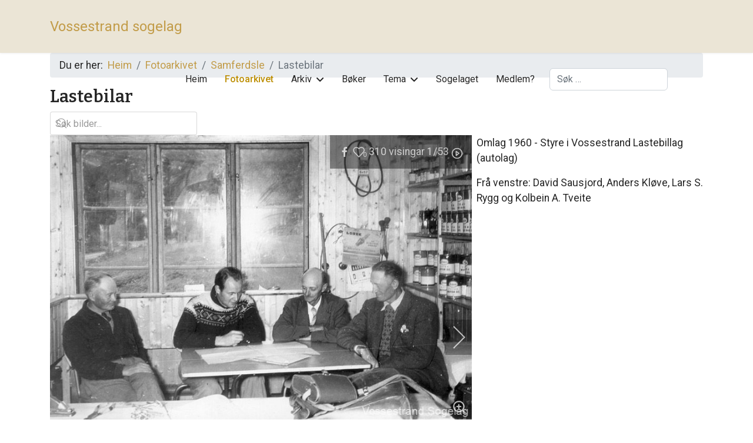

--- FILE ---
content_type: text/html; charset=utf-8
request_url: https://vossestrand.no/fotoarkivet/transport/lastebilar
body_size: 170306
content:

<!doctype html>
<html lang="nb-no" dir="ltr">
	<head>
		
		<meta name="viewport" content="width=device-width, initial-scale=1, shrink-to-fit=no">
		<meta charset="utf-8">
	<meta name="description" content="Vossestrand Sogelag tek vare på nær og fjern historie frå Stronde.">
	<meta name="generator" content="Joomla! - Open Source Content Management">
	<title>Lastebilar - Vossestrand Sogelag</title>
	<link href="/templates/shaper_helixultimate/images/favicon.ico" rel="icon" type="image/vnd.microsoft.icon">
	<link href="https://vossestrand.no/component/finder/search?format=opensearch&amp;Itemid=101" rel="search" title="OpenSearch Vossestrand Sogelag" type="application/opensearchdescription+xml">
<link href="/media/com_igallery/css/lib-42.css?b3d322" rel="stylesheet">
	<link href="/media/com_igallery/css/ignitegallery-42.css?b3d322" rel="stylesheet">
	<link href="/media/vendor/awesomplete/css/awesomplete.css?1.1.7" rel="stylesheet">
	<link href="/media/vendor/joomla-custom-elements/css/joomla-alert.min.css?0.4.1" rel="stylesheet">
	<link href="//fonts.googleapis.com/css?family=Roboto:100,100i,200,200i,300,300i,400,400i,500,500i,600,600i,700,700i,800,800i,900,900i&amp;subset=latin&amp;display=swap" rel="stylesheet" media="none" onload="media=&quot;all&quot;">
	<link href="//fonts.googleapis.com/css?family=Bitter:100,100i,200,200i,300,300i,400,400i,500,500i,600,600i,700,700i,800,800i,900,900i&amp;subset=cyrillic&amp;display=swap" rel="stylesheet" media="none" onload="media=&quot;all&quot;">
	<link href="//fonts.googleapis.com/css?family=Bitter:100,100i,200,200i,300,300i,400,400i,500,500i,600,600i,700,700i,800,800i,900,900i&amp;subset=latin&amp;display=swap" rel="stylesheet" media="none" onload="media=&quot;all&quot;">
	<link href="/templates/shaper_helixultimate/css/bootstrap.min.css" rel="stylesheet">
	<link href="/plugins/system/helixultimate/assets/css/system-j4.min.css" rel="stylesheet">
	<link href="/media/system/css/joomla-fontawesome.min.css?b3d322" rel="stylesheet">
	<link href="/templates/shaper_helixultimate/css/template.css" rel="stylesheet">
	<link href="/templates/shaper_helixultimate/css/presets/default.css" rel="stylesheet">
	<link href="/components/com_sppagebuilder/assets/css/color-switcher.css?13bea3cde590997c1094f9bba14d719a" rel="stylesheet">
	<style>.featured-article-badge {
    display: none;
}

/* Vossestrand – offcanvas-bug Joomla 6 (Helix Ultimate) – START */
#sp-menu.menu-with-social .sp-megamenu-wrapper {
    flex: auto;
    justify-content: space-between;
    display: flex !important;
    align-items: center;
    flex-direction: row;
    justify-content: flex-end;
}

@media screen and (max-width: 992px) {
    #sp-header.full-header-left .menu-with-offcanvas #offcanvas-toggler,
    #sp-header.full-header-center .menu-with-offcanvas #offcanvas-toggler,
    #sp-header.header-with-modal-menu .menu-with-offcanvas #offcanvas-toggler,
    #sp-header.lg-header .menu-with-offcanvas #offcanvas-toggler,
    #sp-header.header-with-social .menu-with-offcanvas #offcanvas-toggler {
        display: block !important;
    }
}
/* Vossestrand – offcanvas-bug Joomla 6 (Helix Ultimate) – END */

#offcanvas-toggler {
    padding-top: 12px; 
}</style>
	<style>body{font-family: 'Roboto', sans-serif;font-size: 1.1rem;font-weight: 400;text-decoration: none;}
</style>
	<style>h1{font-family: 'Bitter', sans-serif;font-size: 2rem;font-weight: 600;text-decoration: none;}
</style>
	<style>h2{font-family: 'Bitter', sans-serif;font-size: 1.8rem;font-weight: 600;text-decoration: none;}
</style>
	<style>h3{font-family: 'Bitter', sans-serif;font-size: 1.4rem;font-weight: 600;text-decoration: none;}
</style>
	<style>.sp-megamenu-parent > li > a, .sp-megamenu-parent > li > span, .sp-megamenu-parent .sp-dropdown li.sp-menu-item > a{font-family: 'Roboto', sans-serif;font-size: 1rem;text-decoration: none;}
</style>
	<style>.menu.nav-pills > li > a, .menu.nav-pills > li > span, .menu.nav-pills .sp-dropdown li.sp-menu-item > a{font-family: 'Roboto', sans-serif;font-size: 1rem;text-decoration: none;}
</style>
	<style>#sp-main-body{ padding:0px 0px 50px 0px; }</style>
	<style>:root {--sppb-topbar-bg-color: #333333; --sppb-topbar-text-color: #aaaaaa; --sppb-header-bg-color: #ebe5d6; --sppb-logo-text-color: #2b2b2b; --sppb-menu-text-color: #252525; --sppb-menu-text-hover-color: #c29c49; --sppb-menu-text-active-color: #bd8f04; --sppb-menu-dropdown-bg-color: #ebe5d6; --sppb-menu-dropdown-text-color: #252525; --sppb-menu-dropdown-text-hover-color: #c29c49; --sppb-menu-dropdown-text-active-color: #bd8f04; --sppb-offcanvas-menu-icon-color: #000000; --sppb-offcanvas-menu-bg-color: #ffffff; --sppb-offcanvas-menu-items-and-items-color: #252524; --sppb-offcanvas-menu-active-menu-item-color: #0345bf; --sppb-text-color: #252525; --sppb-bg-color: #ffffff; --sppb-link-color: #c29c49; --sppb-link-hover-color: #c2a865; --sppb-footer-bg-color: #171717; --sppb-footer-text-color: #ffffff; --sppb-footer-link-color: #a2a2a2; --sppb-footer-link-hover-color: #ffffff}</style>
<script src="/media/vendor/jquery/js/jquery.min.js?3.7.1"></script>
	<script src="/media/com_igallery/js/lib-42.js?b3d322"></script>
	<script src="/media/com_igallery/js/ignitegallery-42.js?b3d322"></script>
	<script src="/media/legacy/js/jquery-noconflict.min.js?504da4"></script>
	<script type="application/json" class="joomla-script-options new">{"data":{"breakpoints":{"tablet":991,"mobile":480},"header":{"stickyOffset":"100"}},"joomla.jtext":{"MOD_FINDER_SEARCH_VALUE":"Søk &hellip;","COM_FINDER_SEARCH_FORM_LIST_LABEL":"Search Results","JLIB_JS_AJAX_ERROR_OTHER":"Det oppstod en feil under henting av JSON-data: HTTP %s statuskode.","JLIB_JS_AJAX_ERROR_PARSE":"En analysefeil oppstod under behandlingen av følgende JSON-data:<br><code style=\"color:inherit;white-space:pre-wrap;padding:0;margin:0;border:0;background:inherit;\">%s<\/code>","ERROR":"Feil","MESSAGE":"Melding","NOTICE":"Merknad","WARNING":"Advarsel","JCLOSE":"Lukk","JOK":"OK","JOPEN":"Åpen"},"finder-search":{"url":"\/component\/finder\/?task=suggestions.suggest&format=json&tmpl=component&Itemid=101"},"system.paths":{"root":"","rootFull":"https:\/\/vossestrand.no\/","base":"","baseFull":"https:\/\/vossestrand.no\/"},"csrf.token":"8b376eeaf7526381eaa5d046f3bc351f"}</script>
	<script src="/media/system/js/core.min.js?a3d8f8"></script>
	<script src="/media/vendor/bootstrap/js/alert.min.js?5.3.8" type="module"></script>
	<script src="/media/vendor/bootstrap/js/button.min.js?5.3.8" type="module"></script>
	<script src="/media/vendor/bootstrap/js/carousel.min.js?5.3.8" type="module"></script>
	<script src="/media/vendor/bootstrap/js/collapse.min.js?5.3.8" type="module"></script>
	<script src="/media/vendor/bootstrap/js/dropdown.min.js?5.3.8" type="module"></script>
	<script src="/media/vendor/bootstrap/js/modal.min.js?5.3.8" type="module"></script>
	<script src="/media/vendor/bootstrap/js/offcanvas.min.js?5.3.8" type="module"></script>
	<script src="/media/vendor/bootstrap/js/popover.min.js?5.3.8" type="module"></script>
	<script src="/media/vendor/bootstrap/js/scrollspy.min.js?5.3.8" type="module"></script>
	<script src="/media/vendor/bootstrap/js/tab.min.js?5.3.8" type="module"></script>
	<script src="/media/vendor/bootstrap/js/toast.min.js?5.3.8" type="module"></script>
	<script src="/media/system/js/showon.min.js?e51227" type="module"></script>
	<script src="/media/vendor/awesomplete/js/awesomplete.min.js?1.1.7" defer></script>
	<script src="/media/com_finder/js/finder.min.js?755761" type="module"></script>
	<script src="/media/mod_menu/js/menu.min.js?b3d322" type="module"></script>
	<script src="/media/system/js/messages.min.js?9a4811" type="module"></script>
	<script src="/templates/shaper_helixultimate/js/main.js"></script>
	<script src="/components/com_sppagebuilder/assets/js/color-switcher.js?13bea3cde590997c1094f9bba14d719a"></script>
	<script type="application/ld+json">{"@context":"https://schema.org","@type":"BreadcrumbList","@id":"https://vossestrand.no/#/schema/BreadcrumbList/17","itemListElement":[{"@type":"ListItem","position":1,"item":{"@id":"https://vossestrand.no/","name":"Heim"}},{"@type":"ListItem","position":2,"item":{"@id":"https://vossestrand.no/fotoarkivet","name":"Fotoarkivet"}},{"@type":"ListItem","position":3,"item":{"@id":"/fotoarkivet/transport","name":"Samferdsle"}},{"@type":"ListItem","position":4,"item":{"name":"Lastebilar"}}]}</script>
	<script>template="shaper_helixultimate";</script>
	<script>
				document.addEventListener("DOMContentLoaded", () =>{
					window.htmlAddContent = window?.htmlAddContent || "";
					if (window.htmlAddContent) {
        				document.body.insertAdjacentHTML("beforeend", window.htmlAddContent);
					}
				});
			</script>
	<script>
			const initColorMode = () => {
				const colorVariableData = [];
				const sppbColorVariablePrefix = "--sppb";
				let activeColorMode = localStorage.getItem("sppbActiveColorMode") || "";
				activeColorMode = "";
				const modes = [];

				if(!modes?.includes(activeColorMode)) {
					activeColorMode = "";
					localStorage.setItem("sppbActiveColorMode", activeColorMode);
				}

				document?.body?.setAttribute("data-sppb-color-mode", activeColorMode);

				if (!localStorage.getItem("sppbActiveColorMode")) {
					localStorage.setItem("sppbActiveColorMode", activeColorMode);
				}

				if (window.sppbColorVariables) {
					const colorVariables = typeof(window.sppbColorVariables) === "string" ? JSON.parse(window.sppbColorVariables) : window.sppbColorVariables;

					for (const colorVariable of colorVariables) {
						const { path, value } = colorVariable;
						const variable = String(path[0]).trim().toLowerCase().replaceAll(" ", "-");
						const mode = path[1];
						const variableName = `${sppbColorVariablePrefix}-${variable}`;

						if (activeColorMode === mode) {
							colorVariableData.push(`${variableName}: ${value}`);
						}
					}

					document.documentElement.style.cssText += colorVariableData.join(";");
				}
			};

			window.sppbColorVariables = [];
			
			initColorMode();

			document.addEventListener("DOMContentLoaded", initColorMode);
		</script>
	<meta property="og:title" content="Lastebilar" />
	<meta property="og:image" content="https://vossestrand.no/images/igallery/resized/lastebilar-15/at016w-2200-1200-80-wm-right_bottom-60-VossestrandSogelag-255-255-255-16.jpg" />
	<!-- Global Site Tag (gtag.js) - Google Analytics -->
						<script async src="https://www.googletagmanager.com/gtag/js?id=G-C1CV2DEG30"></script>
						<script>
						  window.dataLayer = window.dataLayer || [];
						  function gtag(){dataLayer.push(arguments);}
						  gtag('js', new Date());
						  gtag('config', 'G-C1CV2DEG30' );
						</script>
			</head>
	<body class="site helix-ultimate hu com_igallery com-igallery view-category layout-default task-none itemid-164 nb-no ltr layout-fluid offcanvas-init offcanvs-position-right">

		
		
		<div class="body-wrapper">
			<div class="body-innerwrapper">
				
<header id="sp-header" class="header-with-social">
	<div class="container">
		<div class="container-inner">
			<div class="row">
				<!-- Logo -->
				<div id="sp-logo" class="has-border col-auto">
					<div class="sp-column">
													
							<span class="logo"><a href="/">Vossestrand sogelag</a></span>											</div>
				</div>

				<!-- Menu -->
				<div id="sp-menu" class="menu-with-social col-auto flex-auto">
					<div class="sp-column d-flex justify-content-between align-items-center">
						<div class="d-flex menu-wrap menu-with-offcanvas justify-content-between align-items-center flex-auto">
							<nav class="sp-megamenu-wrapper d-flex" role="navigation" aria-label="navigation"><a id="offcanvas-toggler" aria-label="Menu" class="offcanvas-toggler-right d-flex d-lg-none" href="#"><div class="burger-icon" aria-hidden="true"><span></span><span></span><span></span></div></a><ul class="sp-megamenu-parent menu-animation-fade-up d-none d-lg-block"><li class="sp-menu-item"><a   href="/"  >Heim</a></li><li class="sp-menu-item current-item active"><a aria-current="page"  href="/fotoarkivet"  >Fotoarkivet</a></li><li class="sp-menu-item sp-has-child"><span  class=" sp-menu-heading"  >Arkiv</span><div class="sp-dropdown sp-dropdown-main sp-menu-right" style="width: 240px;"><div class="sp-dropdown-inner"><ul class="sp-dropdown-items"><li class="sp-menu-item"><a   href="/arkiv/artikler"  >Artiklar</a></li><li class="sp-menu-item"><a   href="/arkiv/lydopptak"  >Lydopptak/Podkast</a></li><li class="sp-menu-item"><a   href="/arkiv/diverse-dokument?layout=columns"  >Diverse dokument</a></li></ul></div></div></li><li class="sp-menu-item"><a   href="/boker?layout=columns"  >Bøker</a></li><li class="sp-menu-item sp-has-child"><span  class=" sp-menu-heading"  >Tema</span><div class="sp-dropdown sp-dropdown-main sp-menu-right" style="width: 240px;"><div class="sp-dropdown-inner"><ul class="sp-dropdown-items"><li class="sp-menu-item"><a   href="/tema/stadnamn-prosjektet"  >Stadnamn-prosjektet</a></li><li class="sp-menu-item"><a   href="/tema/slektsgransking"  >Slektsgransking</a></li><li class="sp-menu-item"><a   href="/tema/soger-og-segner"  >Soger og segner</a></li><li class="sp-menu-item"><a   href="/tema/minnesmerke"  >Minnesmerke</a></li><li class="sp-menu-item"><a   href="/tema/merkesmenn"  >Merkesmenn</a></li><li class="sp-menu-item"><a   href="/tema/gamle-vegar"  >Gamle vegar</a></li><li class="sp-menu-item"><a   href="/tema/kyrkja-og-kristenliv"  >Kyrkja og kristenliv</a></li><li class="sp-menu-item"><a   href="/tema/gamalt-teknisk"  >Gamalt teknisk</a></li><li class="sp-menu-item"><a   href="/tema/andre-nettsider"  >Andre nettsider</a></li><li class="sp-menu-item"><a   href="/tema/krigen"  >Krigen</a></li><li class="sp-menu-item"><a   href="/tema/gamle-ord-og-utrykk"  >Gamle ord og utrykk</a></li></ul></div></div></li><li class="sp-menu-item"><a   href="/sogelaget"  >Sogelaget</a></li><li class="sp-menu-item"><a  class="brukarikon" href="/medlemsside"  >Medlem?</a></li></ul></nav>							
						</div>
						
						<!-- Related Modules -->
						<div class="d-none d-lg-flex header-modules align-items-center">
															<div class="sp-module "><div class="sp-module-content">
<form class="mod-finder js-finder-searchform form-search" action="/component/finder/search?Itemid=101" method="get" role="search">
    <label for="mod-finder-searchword-header" class="visually-hidden finder">Søk</label><input type="text" name="q" id="mod-finder-searchword-header" class="js-finder-search-query form-control" value="" placeholder="Søk &hellip;">
            <input type="hidden" name="Itemid" value="101"></form>
</div></div>								
													</div>

						<!-- Social icons -->
						<div class="social-wrap d-flex align-items-center">
													</div>

						<!-- if offcanvas position right -->
											</div>
				</div>
			</div>
		</div>
	</div>
</header>				<main id="sp-main">
					
<section id="sp-section-1" >

				
	
<div class="row">
	<div id="sp-title" class="col-lg-12 "><div class="sp-column "></div></div></div>
				
	</section>

<section id="sp-section-2" >

						<div class="container">
				<div class="container-inner">
			
	
<div class="row">
	<div id="sp-breadcrumb" class="col-lg-12 "><div class="sp-column "><div class="sp-module "><div class="sp-module-content"><nav class="mod-breadcrumbs__wrapper" aria-label="Breadcrumbs">
    <ol class="mod-breadcrumbs breadcrumb px-3 py-2">
                    <li class="mod-breadcrumbs__here float-start">
                Du er her: &#160;
            </li>
        
        <li class="mod-breadcrumbs__item breadcrumb-item"><a href="/" class="pathway"><span>Heim</span></a></li><li class="mod-breadcrumbs__item breadcrumb-item"><a href="/fotoarkivet" class="pathway"><span>Fotoarkivet</span></a></li><li class="mod-breadcrumbs__item breadcrumb-item"><a href="/fotoarkivet/transport" class="pathway"><span>Samferdsle</span></a></li><li class="mod-breadcrumbs__item breadcrumb-item active"><span>Lastebilar</span></li>    </ol>
    </nav>
</div></div></div></div></div>
							</div>
			</div>
			
	</section>

<section id="sp-main-body" >

										<div class="container">
					<div class="container-inner">
						
	
<div class="row">
	
<div id="sp-component" class="col-lg-12 ">
	<div class="sp-column ">
		<div id="system-message-container" aria-live="polite"></div>


		
		


<div id="gallery-scope-15" class="igui-scope ig-main-scope-wrapper profile-1 ig-notphone" data-vref="5.3"
>

    
    <h2 class="igallery_title">Lastebilar</h2>


    

<div class="ig-search igui-width-48-48">

<form action="/index.php" method="get" id="ig-search-form" class="igui-search igui-search-default">
<span data-igui-search-icon></span>
<input name="q" id="igallery_searchword" maxlength="50" class="igui-search-input" type="search" placeholder="Søk bilder..." size="15" value=""/>
<input type="hidden" name="option" value="com_finder" />
<input type="hidden" name="view" value="search" />
    <input type="hidden" name="t" value="34" />
</form>


</div>
<div class="igui-clearfix"></div>





    <div data-igui-grid id="ig-gallery-wrapper-15" class="ig-gallery-wrapper igui-grid-collapse"
         data-ig-uniqueid="15"
         data-ig-basehref=""
         data-ig-basehref-long="https://vossestrand.no/"
         data-ig-collecthits="1"
         data-ig-lbox-autoplay=""
         data-ig-disable-rightclick="1"
         data-ig-showhash="javascript"
         data-ig-show-main-image="1"
         data-ig-phone="0"
         data-ig-lbox-view="0"
         data-ig-gdpr="0"
         data-ig-ismac="1"
         data-ig-rightclick-msg="Saving images is disabled"          style="max-width:1250px"        >

    
    
            
        
            
        <div
            class="ig-slideshow igui-inline igui-width-31-48 igui-position-relative igui-visible-toggle igui-light"
            data-ig-fade="slide"
            data-ig-transition-duration="400"
            data-ig-ratio="800:800"
            data-ig-autoplay="0"
            data-ig-infinite="0"
            data-ig-interval="6000"
            data-ig-max-height="800"
            data-ig-show-main="1"
            data-ig-preload-main="1"
                    >

        <div style="max-width:800px; position:relative;">

            <ul class="igui-slideshow-items ig-slideshow-matchheight"
                data-ig-lightbox="1"
                data-ig-lightbox-fade="slide"
                data-ig-lightbox-transition-duration="300"
                data-ig-lightbox-fullscreen="open-fullscreen"
                data-ig-lightbox-interval="6000"
                data-ig-lightbox-infinite="0"
                >
            
                
                                                
                
                
                <li class="ig-slideshow-item ig-first-active"
                    data-ig-imageid="39"
                    data-ig-imagehash="at016w"
                    data-ig-image-link=""
                    data-ig-link-new="1"
                    data-ig-rating="0"                    data-ig-hits="310"                    >

                    
                
                                                                                        
                                                                    	                                                                    <div class="ig-lightbox-description-content" style="display:none;"><p>Omlag 1960 - Styre i Vossestrand Lastebillag (autolag)</p>
<p>Frå venstre: David Sausjord, Anders Kløve, Lars S. Rygg og Kolbein A. Tveite</p></div>
                    
                    
                    <a class="ig-lightbox-link" style="display:none;" href="/images/igallery/resized/lastebilar-15/at016w-2200-1200-80-wm-right_bottom-60-VossestrandSogelag-255-255-255-16.jpg" data-ig-imageid="39" >at016w</a>

                                                            <div class="ig-slideshow-item-inner-lboxon igui-margin-remove">


                
                    
                            <img class="ig-slideshow-image igui-margin-remove-bottom ig-slideshow-notlazy" src="/images/igallery/resized/lastebilar-15/at016w-1600-800-80-c-wm-right_bottom-60-VossestrandSogelag-255-255-255-16.jpg" title="at016w" alt="at016w"/>

                                                        <div class="ig-lbox-open-icon igui-overlay igui-position-bottom-right"><span data-igui-icon="icon: zoom-in-custom; ratio: 1.3"></span></div>
                            
                            
                                                        	                                                                                
                    
                    </div>

                </li>
            
                
                                                
                
                
                <li class="ig-slideshow-item "
                    data-ig-imageid="40"
                    data-ig-imagehash="at017w"
                    data-ig-image-link=""
                    data-ig-link-new="1"
                    data-ig-rating="0"                    data-ig-hits="168"                    >

                    
                
                                                                                        
                                                                    	                                                                    <div class="ig-lightbox-description-content" style="display:none;"><p>Omlag 1960 - Styre i Vossestrand Lastebillag (autolag)</p>
<p>Frå venstre: David Sausjord, Kolbein A. Tveite, Lars Rygg og Anders Kløve</p></div>
                    
                    
                    <a class="ig-lightbox-link" style="display:none;" href="/images/igallery/resized/lastebilar-15/at017w-2200-1200-80-wm-right_bottom-60-VossestrandSogelag-255-255-255-16.jpg" data-ig-imageid="40" >at017w</a>

                                                            <div class="ig-slideshow-item-inner-lboxon igui-margin-remove">


                
                    
                            <img class="ig-slideshow-image igui-margin-remove-bottom ig-slideshow-notlazy" src="/images/igallery/resized/lastebilar-15/at017w-1600-800-80-c-wm-right_bottom-60-VossestrandSogelag-255-255-255-16.jpg" title="at017w" alt="at017w"/>

                                                        <div class="ig-lbox-open-icon igui-overlay igui-position-bottom-right"><span data-igui-icon="icon: zoom-in-custom; ratio: 1.3"></span></div>
                            
                            
                                                        	                                                                                
                    
                    </div>

                </li>
            
                
                                                
                
                
                <li class="ig-slideshow-item "
                    data-ig-imageid="41"
                    data-ig-imagehash="foto0410"
                    data-ig-image-link=""
                    data-ig-link-new="1"
                    data-ig-rating="0"                    data-ig-hits="160"                    >

                    
                
                                                                                        
                                                                    	                                                                    <div class="ig-lightbox-description-content" style="display:none;"></div>
                    
                    
                    <a class="ig-lightbox-link" style="display:none;" href="/images/igallery/resized/lastebilar-15/foto0410-2200-1200-80-wm-right_bottom-60-VossestrandSogelag-255-255-255-16.jpg" data-ig-imageid="41" >foto0410</a>

                                                            <div class="ig-slideshow-item-inner-lboxon igui-margin-remove">


                
                    
                            <img class="ig-slideshow-image igui-margin-remove-bottom ig-slideshow-lazy" data-ig-lazy-src="/images/igallery/resized/lastebilar-15/foto0410-1600-800-80-c-wm-right_bottom-60-VossestrandSogelag-255-255-255-16.jpg" title="foto0410" alt="foto0410"/>

                                                        <div class="ig-lbox-open-icon igui-overlay igui-position-bottom-right"><span data-igui-icon="icon: zoom-in-custom; ratio: 1.3"></span></div>
                            
                            
                                                        	                                                                                
                    
                    </div>

                </li>
            
                
                                                
                
                
                <li class="ig-slideshow-item "
                    data-ig-imageid="42"
                    data-ig-imagehash="foto0414"
                    data-ig-image-link=""
                    data-ig-link-new="1"
                    data-ig-rating="0"                    data-ig-hits="150"                    >

                    
                
                                                                                        
                                                                    	                                                                    <div class="ig-lightbox-description-content" style="display:none;"></div>
                    
                    
                    <a class="ig-lightbox-link" style="display:none;" href="/images/igallery/resized/lastebilar-15/foto0414-2200-1200-80-wm-right_bottom-60-VossestrandSogelag-255-255-255-16.jpg" data-ig-imageid="42" >foto0414</a>

                                                            <div class="ig-slideshow-item-inner-lboxon igui-margin-remove">


                
                    
                            <img class="ig-slideshow-image igui-margin-remove-bottom ig-slideshow-lazy" data-ig-lazy-src="/images/igallery/resized/lastebilar-15/foto0414-1600-800-80-c-wm-right_bottom-60-VossestrandSogelag-255-255-255-16.jpg" title="foto0414" alt="foto0414"/>

                                                        <div class="ig-lbox-open-icon igui-overlay igui-position-bottom-right"><span data-igui-icon="icon: zoom-in-custom; ratio: 1.3"></span></div>
                            
                            
                                                        	                                                                                
                    
                    </div>

                </li>
            
                
                                                
                
                
                <li class="ig-slideshow-item "
                    data-ig-imageid="43"
                    data-ig-imagehash="foto0415"
                    data-ig-image-link=""
                    data-ig-link-new="1"
                    data-ig-rating="0"                    data-ig-hits="149"                    >

                    
                
                                                                                        
                                                                    	                                                                    <div class="ig-lightbox-description-content" style="display:none;"></div>
                    
                    
                    <a class="ig-lightbox-link" style="display:none;" href="/images/igallery/resized/lastebilar-15/foto0415-2200-1200-80-wm-right_bottom-60-VossestrandSogelag-255-255-255-16.jpg" data-ig-imageid="43" >foto0415</a>

                                                            <div class="ig-slideshow-item-inner-lboxon igui-margin-remove">


                
                    
                            <img class="ig-slideshow-image igui-margin-remove-bottom ig-slideshow-lazy" data-ig-lazy-src="/images/igallery/resized/lastebilar-15/foto0415-1600-800-80-c-wm-right_bottom-60-VossestrandSogelag-255-255-255-16.jpg" title="foto0415" alt="foto0415"/>

                                                        <div class="ig-lbox-open-icon igui-overlay igui-position-bottom-right"><span data-igui-icon="icon: zoom-in-custom; ratio: 1.3"></span></div>
                            
                            
                                                        	                                                                                
                    
                    </div>

                </li>
            
                
                                                
                
                
                <li class="ig-slideshow-item "
                    data-ig-imageid="44"
                    data-ig-imagehash="foto0416"
                    data-ig-image-link=""
                    data-ig-link-new="1"
                    data-ig-rating="0"                    data-ig-hits="147"                    >

                    
                
                                                                                        
                                                                    	                                                                    <div class="ig-lightbox-description-content" style="display:none;"></div>
                    
                    
                    <a class="ig-lightbox-link" style="display:none;" href="/images/igallery/resized/lastebilar-15/foto0416-2200-1200-80-wm-right_bottom-60-VossestrandSogelag-255-255-255-16.jpg" data-ig-imageid="44" >foto0416</a>

                                                            <div class="ig-slideshow-item-inner-lboxon igui-margin-remove">


                
                    
                            <img class="ig-slideshow-image igui-margin-remove-bottom ig-slideshow-lazy" data-ig-lazy-src="/images/igallery/resized/lastebilar-15/foto0416-1600-800-80-c-wm-right_bottom-60-VossestrandSogelag-255-255-255-16.jpg" title="foto0416" alt="foto0416"/>

                                                        <div class="ig-lbox-open-icon igui-overlay igui-position-bottom-right"><span data-igui-icon="icon: zoom-in-custom; ratio: 1.3"></span></div>
                            
                            
                                                        	                                                                                
                    
                    </div>

                </li>
            
                
                                                
                
                
                <li class="ig-slideshow-item "
                    data-ig-imageid="45"
                    data-ig-imagehash="foto0421"
                    data-ig-image-link=""
                    data-ig-link-new="1"
                    data-ig-rating="1"                    data-ig-hits="151"                    >

                    
                
                                                                                        
                                                                    	                                                                    <div class="ig-lightbox-description-content" style="display:none;"></div>
                    
                    
                    <a class="ig-lightbox-link" style="display:none;" href="/images/igallery/resized/lastebilar-15/foto0421-2200-1200-80-wm-right_bottom-60-VossestrandSogelag-255-255-255-16.jpg" data-ig-imageid="45" >foto0421</a>

                                                            <div class="ig-slideshow-item-inner-lboxon igui-margin-remove">


                
                    
                            <img class="ig-slideshow-image igui-margin-remove-bottom ig-slideshow-lazy" data-ig-lazy-src="/images/igallery/resized/lastebilar-15/foto0421-1600-800-80-c-wm-right_bottom-60-VossestrandSogelag-255-255-255-16.jpg" title="foto0421" alt="foto0421"/>

                                                        <div class="ig-lbox-open-icon igui-overlay igui-position-bottom-right"><span data-igui-icon="icon: zoom-in-custom; ratio: 1.3"></span></div>
                            
                            
                                                        	                                                                                
                    
                    </div>

                </li>
            
                
                                                
                
                
                <li class="ig-slideshow-item "
                    data-ig-imageid="46"
                    data-ig-imagehash="foto0421c"
                    data-ig-image-link=""
                    data-ig-link-new="1"
                    data-ig-rating="0"                    data-ig-hits="140"                    >

                    
                
                                                                                        
                                                                    	                                                                    <div class="ig-lightbox-description-content" style="display:none;"></div>
                    
                    
                    <a class="ig-lightbox-link" style="display:none;" href="/images/igallery/resized/lastebilar-15/foto0421c-2200-1200-80-wm-right_bottom-60-VossestrandSogelag-255-255-255-16.jpg" data-ig-imageid="46" >foto0421c</a>

                                                            <div class="ig-slideshow-item-inner-lboxon igui-margin-remove">


                
                    
                            <img class="ig-slideshow-image igui-margin-remove-bottom ig-slideshow-lazy" data-ig-lazy-src="/images/igallery/resized/lastebilar-15/foto0421c-1600-800-80-c-wm-right_bottom-60-VossestrandSogelag-255-255-255-16.jpg" title="foto0421c" alt="foto0421c"/>

                                                        <div class="ig-lbox-open-icon igui-overlay igui-position-bottom-right"><span data-igui-icon="icon: zoom-in-custom; ratio: 1.3"></span></div>
                            
                            
                                                        	                                                                                
                    
                    </div>

                </li>
            
                
                                                
                
                
                <li class="ig-slideshow-item "
                    data-ig-imageid="47"
                    data-ig-imagehash="foto0424"
                    data-ig-image-link=""
                    data-ig-link-new="1"
                    data-ig-rating="0"                    data-ig-hits="145"                    >

                    
                
                                                                                        
                                                                    	                                                                    <div class="ig-lightbox-description-content" style="display:none;"></div>
                    
                    
                    <a class="ig-lightbox-link" style="display:none;" href="/images/igallery/resized/lastebilar-15/foto0424-2200-1200-80-wm-right_bottom-60-VossestrandSogelag-255-255-255-16.jpg" data-ig-imageid="47" >foto0424</a>

                                                            <div class="ig-slideshow-item-inner-lboxon igui-margin-remove">


                
                    
                            <img class="ig-slideshow-image igui-margin-remove-bottom ig-slideshow-lazy" data-ig-lazy-src="/images/igallery/resized/lastebilar-15/foto0424-1600-800-80-c-wm-right_bottom-60-VossestrandSogelag-255-255-255-16.jpg" title="foto0424" alt="foto0424"/>

                                                        <div class="ig-lbox-open-icon igui-overlay igui-position-bottom-right"><span data-igui-icon="icon: zoom-in-custom; ratio: 1.3"></span></div>
                            
                            
                                                        	                                                                                
                    
                    </div>

                </li>
            
                
                                                
                
                
                <li class="ig-slideshow-item "
                    data-ig-imageid="48"
                    data-ig-imagehash="foto0426"
                    data-ig-image-link=""
                    data-ig-link-new="1"
                    data-ig-rating="0"                    data-ig-hits="132"                    >

                    
                
                                                                                        
                                                                    	                                                                    <div class="ig-lightbox-description-content" style="display:none;"></div>
                    
                    
                    <a class="ig-lightbox-link" style="display:none;" href="/images/igallery/resized/lastebilar-15/foto0426-2200-1200-80-wm-right_bottom-60-VossestrandSogelag-255-255-255-16.jpg" data-ig-imageid="48" >foto0426</a>

                                                            <div class="ig-slideshow-item-inner-lboxon igui-margin-remove">


                
                    
                            <img class="ig-slideshow-image igui-margin-remove-bottom ig-slideshow-lazy" data-ig-lazy-src="/images/igallery/resized/lastebilar-15/foto0426-1600-800-80-c-wm-right_bottom-60-VossestrandSogelag-255-255-255-16.jpg" title="foto0426" alt="foto0426"/>

                                                        <div class="ig-lbox-open-icon igui-overlay igui-position-bottom-right"><span data-igui-icon="icon: zoom-in-custom; ratio: 1.3"></span></div>
                            
                            
                                                        	                                                                                
                    
                    </div>

                </li>
            
                
                                                
                
                
                <li class="ig-slideshow-item "
                    data-ig-imageid="49"
                    data-ig-imagehash="foto0471"
                    data-ig-image-link=""
                    data-ig-link-new="1"
                    data-ig-rating="0"                    data-ig-hits="135"                    >

                    
                
                                                                                        
                                                                    	                                                                    <div class="ig-lightbox-description-content" style="display:none;"></div>
                    
                    
                    <a class="ig-lightbox-link" style="display:none;" href="/images/igallery/resized/lastebilar-15/foto0471-2200-1200-80-wm-right_bottom-60-VossestrandSogelag-255-255-255-16.jpg" data-ig-imageid="49" >foto0471</a>

                                                            <div class="ig-slideshow-item-inner-lboxon igui-margin-remove">


                
                    
                            <img class="ig-slideshow-image igui-margin-remove-bottom ig-slideshow-lazy" data-ig-lazy-src="/images/igallery/resized/lastebilar-15/foto0471-1600-800-80-c-wm-right_bottom-60-VossestrandSogelag-255-255-255-16.jpg" title="foto0471" alt="foto0471"/>

                                                        <div class="ig-lbox-open-icon igui-overlay igui-position-bottom-right"><span data-igui-icon="icon: zoom-in-custom; ratio: 1.3"></span></div>
                            
                            
                                                        	                                                                                
                    
                    </div>

                </li>
            
                
                                                
                
                
                <li class="ig-slideshow-item "
                    data-ig-imageid="50"
                    data-ig-imagehash="foto0791"
                    data-ig-image-link=""
                    data-ig-link-new="1"
                    data-ig-rating="0"                    data-ig-hits="158"                    >

                    
                
                                                                                        
                                                                    	                                                                    <div class="ig-lightbox-description-content" style="display:none;"></div>
                    
                    
                    <a class="ig-lightbox-link" style="display:none;" href="/images/igallery/resized/lastebilar-15/foto0791-2200-1200-80-wm-right_bottom-60-VossestrandSogelag-255-255-255-16.jpg" data-ig-imageid="50" >foto0791</a>

                                                            <div class="ig-slideshow-item-inner-lboxon igui-margin-remove">


                
                    
                            <img class="ig-slideshow-image igui-margin-remove-bottom ig-slideshow-lazy" data-ig-lazy-src="/images/igallery/resized/lastebilar-15/foto0791-1600-800-80-c-wm-right_bottom-60-VossestrandSogelag-255-255-255-16.jpg" title="foto0791" alt="foto0791"/>

                                                        <div class="ig-lbox-open-icon igui-overlay igui-position-bottom-right"><span data-igui-icon="icon: zoom-in-custom; ratio: 1.3"></span></div>
                            
                            
                                                        	                                                                                
                    
                    </div>

                </li>
            
                
                                                
                
                
                <li class="ig-slideshow-item "
                    data-ig-imageid="51"
                    data-ig-imagehash="foto0902"
                    data-ig-image-link=""
                    data-ig-link-new="1"
                    data-ig-rating="0"                    data-ig-hits="149"                    >

                    
                
                                                                                        
                                                                    	                                                                    <div class="ig-lightbox-description-content" style="display:none;"></div>
                    
                    
                    <a class="ig-lightbox-link" style="display:none;" href="/images/igallery/resized/lastebilar-15/foto0902-2200-1200-80-wm-right_bottom-60-VossestrandSogelag-255-255-255-16.jpg" data-ig-imageid="51" >foto0902</a>

                                                            <div class="ig-slideshow-item-inner-lboxon igui-margin-remove">


                
                    
                            <img class="ig-slideshow-image igui-margin-remove-bottom ig-slideshow-lazy" data-ig-lazy-src="/images/igallery/resized/lastebilar-15/foto0902-1600-800-80-c-wm-right_bottom-60-VossestrandSogelag-255-255-255-16.jpg" title="foto0902" alt="foto0902"/>

                                                        <div class="ig-lbox-open-icon igui-overlay igui-position-bottom-right"><span data-igui-icon="icon: zoom-in-custom; ratio: 1.3"></span></div>
                            
                            
                                                        	                                                                                
                    
                    </div>

                </li>
            
                
                                                
                
                
                <li class="ig-slideshow-item "
                    data-ig-imageid="52"
                    data-ig-imagehash="foto0903"
                    data-ig-image-link=""
                    data-ig-link-new="1"
                    data-ig-rating="0"                    data-ig-hits="127"                    >

                    
                
                                                                                        
                                                                    	                                                                    <div class="ig-lightbox-description-content" style="display:none;"></div>
                    
                    
                    <a class="ig-lightbox-link" style="display:none;" href="/images/igallery/resized/lastebilar-15/foto0903-2200-1200-80-wm-right_bottom-60-VossestrandSogelag-255-255-255-16.jpg" data-ig-imageid="52" >foto0903</a>

                                                            <div class="ig-slideshow-item-inner-lboxon igui-margin-remove">


                
                    
                            <img class="ig-slideshow-image igui-margin-remove-bottom ig-slideshow-lazy" data-ig-lazy-src="/images/igallery/resized/lastebilar-15/foto0903-1600-800-80-c-wm-right_bottom-60-VossestrandSogelag-255-255-255-16.jpg" title="foto0903" alt="foto0903"/>

                                                        <div class="ig-lbox-open-icon igui-overlay igui-position-bottom-right"><span data-igui-icon="icon: zoom-in-custom; ratio: 1.3"></span></div>
                            
                            
                                                        	                                                                                
                    
                    </div>

                </li>
            
                
                                                
                
                
                <li class="ig-slideshow-item "
                    data-ig-imageid="53"
                    data-ig-imagehash="foto0904"
                    data-ig-image-link=""
                    data-ig-link-new="1"
                    data-ig-rating="0"                    data-ig-hits="130"                    >

                    
                
                                                                                        
                                                                    	                                                                    <div class="ig-lightbox-description-content" style="display:none;"></div>
                    
                    
                    <a class="ig-lightbox-link" style="display:none;" href="/images/igallery/resized/lastebilar-15/foto0904-2200-1200-80-wm-right_bottom-60-VossestrandSogelag-255-255-255-16.jpg" data-ig-imageid="53" >foto0904</a>

                                                            <div class="ig-slideshow-item-inner-lboxon igui-margin-remove">


                
                    
                            <img class="ig-slideshow-image igui-margin-remove-bottom ig-slideshow-lazy" data-ig-lazy-src="/images/igallery/resized/lastebilar-15/foto0904-1600-800-80-c-wm-right_bottom-60-VossestrandSogelag-255-255-255-16.jpg" title="foto0904" alt="foto0904"/>

                                                        <div class="ig-lbox-open-icon igui-overlay igui-position-bottom-right"><span data-igui-icon="icon: zoom-in-custom; ratio: 1.3"></span></div>
                            
                            
                                                        	                                                                                
                    
                    </div>

                </li>
            
                
                                                
                
                
                <li class="ig-slideshow-item "
                    data-ig-imageid="54"
                    data-ig-imagehash="foto1344"
                    data-ig-image-link=""
                    data-ig-link-new="1"
                    data-ig-rating="0"                    data-ig-hits="121"                    >

                    
                
                                                                                        
                                                                    	                                                                    <div class="ig-lightbox-description-content" style="display:none;"></div>
                    
                    
                    <a class="ig-lightbox-link" style="display:none;" href="/images/igallery/resized/lastebilar-15/foto1344-2200-1200-80-wm-right_bottom-60-VossestrandSogelag-255-255-255-16.jpg" data-ig-imageid="54" >foto1344</a>

                                                            <div class="ig-slideshow-item-inner-lboxon igui-margin-remove">


                
                    
                            <img class="ig-slideshow-image igui-margin-remove-bottom ig-slideshow-lazy" data-ig-lazy-src="/images/igallery/resized/lastebilar-15/foto1344-1600-800-80-c-wm-right_bottom-60-VossestrandSogelag-255-255-255-16.jpg" title="foto1344" alt="foto1344"/>

                                                        <div class="ig-lbox-open-icon igui-overlay igui-position-bottom-right"><span data-igui-icon="icon: zoom-in-custom; ratio: 1.3"></span></div>
                            
                            
                                                        	                                                                                
                    
                    </div>

                </li>
            
                
                                                
                
                
                <li class="ig-slideshow-item "
                    data-ig-imageid="55"
                    data-ig-imagehash="foto1345"
                    data-ig-image-link=""
                    data-ig-link-new="1"
                    data-ig-rating="0"                    data-ig-hits="116"                    >

                    
                
                                                                                        
                                                                    	                                                                    <div class="ig-lightbox-description-content" style="display:none;"></div>
                    
                    
                    <a class="ig-lightbox-link" style="display:none;" href="/images/igallery/resized/lastebilar-15/foto1345-2200-1200-80-wm-right_bottom-60-VossestrandSogelag-255-255-255-16.jpg" data-ig-imageid="55" >foto1345</a>

                                                            <div class="ig-slideshow-item-inner-lboxon igui-margin-remove">


                
                    
                            <img class="ig-slideshow-image igui-margin-remove-bottom ig-slideshow-lazy" data-ig-lazy-src="/images/igallery/resized/lastebilar-15/foto1345-1600-800-80-c-wm-right_bottom-60-VossestrandSogelag-255-255-255-16.jpg" title="foto1345" alt="foto1345"/>

                                                        <div class="ig-lbox-open-icon igui-overlay igui-position-bottom-right"><span data-igui-icon="icon: zoom-in-custom; ratio: 1.3"></span></div>
                            
                            
                                                        	                                                                                
                    
                    </div>

                </li>
            
                
                                                
                
                
                <li class="ig-slideshow-item "
                    data-ig-imageid="56"
                    data-ig-imagehash="foto1346"
                    data-ig-image-link=""
                    data-ig-link-new="1"
                    data-ig-rating="0"                    data-ig-hits="114"                    >

                    
                
                                                                                        
                                                                    	                                                                    <div class="ig-lightbox-description-content" style="display:none;"></div>
                    
                    
                    <a class="ig-lightbox-link" style="display:none;" href="/images/igallery/resized/lastebilar-15/foto1346-2200-1200-80-wm-right_bottom-60-VossestrandSogelag-255-255-255-16.jpg" data-ig-imageid="56" >foto1346</a>

                                                            <div class="ig-slideshow-item-inner-lboxon igui-margin-remove">


                
                    
                            <img class="ig-slideshow-image igui-margin-remove-bottom ig-slideshow-lazy" data-ig-lazy-src="/images/igallery/resized/lastebilar-15/foto1346-1600-800-80-c-wm-right_bottom-60-VossestrandSogelag-255-255-255-16.jpg" title="foto1346" alt="foto1346"/>

                                                        <div class="ig-lbox-open-icon igui-overlay igui-position-bottom-right"><span data-igui-icon="icon: zoom-in-custom; ratio: 1.3"></span></div>
                            
                            
                                                        	                                                                                
                    
                    </div>

                </li>
            
                
                                                
                
                
                <li class="ig-slideshow-item "
                    data-ig-imageid="57"
                    data-ig-imagehash="foto1347"
                    data-ig-image-link=""
                    data-ig-link-new="1"
                    data-ig-rating="0"                    data-ig-hits="111"                    >

                    
                
                                                                                        
                                                                    	                                                                    <div class="ig-lightbox-description-content" style="display:none;"></div>
                    
                    
                    <a class="ig-lightbox-link" style="display:none;" href="/images/igallery/resized/lastebilar-15/foto1347-2200-1200-80-wm-right_bottom-60-VossestrandSogelag-255-255-255-16.jpg" data-ig-imageid="57" >foto1347</a>

                                                            <div class="ig-slideshow-item-inner-lboxon igui-margin-remove">


                
                    
                            <img class="ig-slideshow-image igui-margin-remove-bottom ig-slideshow-lazy" data-ig-lazy-src="/images/igallery/resized/lastebilar-15/foto1347-1600-800-80-c-wm-right_bottom-60-VossestrandSogelag-255-255-255-16.jpg" title="foto1347" alt="foto1347"/>

                                                        <div class="ig-lbox-open-icon igui-overlay igui-position-bottom-right"><span data-igui-icon="icon: zoom-in-custom; ratio: 1.3"></span></div>
                            
                            
                                                        	                                                                                
                    
                    </div>

                </li>
            
                
                                                
                
                
                <li class="ig-slideshow-item "
                    data-ig-imageid="58"
                    data-ig-imagehash="foto1348"
                    data-ig-image-link=""
                    data-ig-link-new="1"
                    data-ig-rating="0"                    data-ig-hits="114"                    >

                    
                
                                                                                        
                                                                    	                                                                    <div class="ig-lightbox-description-content" style="display:none;"></div>
                    
                    
                    <a class="ig-lightbox-link" style="display:none;" href="/images/igallery/resized/lastebilar-15/foto1348-2200-1200-80-wm-right_bottom-60-VossestrandSogelag-255-255-255-16.jpg" data-ig-imageid="58" >foto1348</a>

                                                            <div class="ig-slideshow-item-inner-lboxon igui-margin-remove">


                
                    
                            <img class="ig-slideshow-image igui-margin-remove-bottom ig-slideshow-lazy" data-ig-lazy-src="/images/igallery/resized/lastebilar-15/foto1348-1600-800-80-c-wm-right_bottom-60-VossestrandSogelag-255-255-255-16.jpg" title="foto1348" alt="foto1348"/>

                                                        <div class="ig-lbox-open-icon igui-overlay igui-position-bottom-right"><span data-igui-icon="icon: zoom-in-custom; ratio: 1.3"></span></div>
                            
                            
                                                        	                                                                                
                    
                    </div>

                </li>
            
                
                                                
                
                
                <li class="ig-slideshow-item "
                    data-ig-imageid="59"
                    data-ig-imagehash="foto1349"
                    data-ig-image-link=""
                    data-ig-link-new="1"
                    data-ig-rating="0"                    data-ig-hits="110"                    >

                    
                
                                                                                        
                                                                    	                                                                    <div class="ig-lightbox-description-content" style="display:none;"></div>
                    
                    
                    <a class="ig-lightbox-link" style="display:none;" href="/images/igallery/resized/lastebilar-15/foto1349-2200-1200-80-wm-right_bottom-60-VossestrandSogelag-255-255-255-16.jpg" data-ig-imageid="59" >foto1349</a>

                                                            <div class="ig-slideshow-item-inner-lboxon igui-margin-remove">


                
                    
                            <img class="ig-slideshow-image igui-margin-remove-bottom ig-slideshow-lazy" data-ig-lazy-src="/images/igallery/resized/lastebilar-15/foto1349-1600-800-80-c-wm-right_bottom-60-VossestrandSogelag-255-255-255-16.jpg" title="foto1349" alt="foto1349"/>

                                                        <div class="ig-lbox-open-icon igui-overlay igui-position-bottom-right"><span data-igui-icon="icon: zoom-in-custom; ratio: 1.3"></span></div>
                            
                            
                                                        	                                                                                
                    
                    </div>

                </li>
            
                
                                                
                
                
                <li class="ig-slideshow-item "
                    data-ig-imageid="60"
                    data-ig-imagehash="foto1356"
                    data-ig-image-link=""
                    data-ig-link-new="1"
                    data-ig-rating="0"                    data-ig-hits="113"                    >

                    
                
                                                                                        
                                                                    	                                                                    <div class="ig-lightbox-description-content" style="display:none;"></div>
                    
                    
                    <a class="ig-lightbox-link" style="display:none;" href="/images/igallery/resized/lastebilar-15/foto1356-2200-1200-80-wm-right_bottom-60-VossestrandSogelag-255-255-255-16.jpg" data-ig-imageid="60" >foto1356</a>

                                                            <div class="ig-slideshow-item-inner-lboxon igui-margin-remove">


                
                    
                            <img class="ig-slideshow-image igui-margin-remove-bottom ig-slideshow-lazy" data-ig-lazy-src="/images/igallery/resized/lastebilar-15/foto1356-1600-800-80-c-wm-right_bottom-60-VossestrandSogelag-255-255-255-16.jpg" title="foto1356" alt="foto1356"/>

                                                        <div class="ig-lbox-open-icon igui-overlay igui-position-bottom-right"><span data-igui-icon="icon: zoom-in-custom; ratio: 1.3"></span></div>
                            
                            
                                                        	                                                                                
                    
                    </div>

                </li>
            
                
                                                
                
                
                <li class="ig-slideshow-item "
                    data-ig-imageid="61"
                    data-ig-imagehash="foto1357"
                    data-ig-image-link=""
                    data-ig-link-new="1"
                    data-ig-rating="0"                    data-ig-hits="119"                    >

                    
                
                                                                                        
                                                                    	                                                                    <div class="ig-lightbox-description-content" style="display:none;"></div>
                    
                    
                    <a class="ig-lightbox-link" style="display:none;" href="/images/igallery/resized/lastebilar-15/foto1357-2200-1200-80-wm-right_bottom-60-VossestrandSogelag-255-255-255-16.jpg" data-ig-imageid="61" >foto1357</a>

                                                            <div class="ig-slideshow-item-inner-lboxon igui-margin-remove">


                
                    
                            <img class="ig-slideshow-image igui-margin-remove-bottom ig-slideshow-lazy" data-ig-lazy-src="/images/igallery/resized/lastebilar-15/foto1357-1600-800-80-c-wm-right_bottom-60-VossestrandSogelag-255-255-255-16.jpg" title="foto1357" alt="foto1357"/>

                                                        <div class="ig-lbox-open-icon igui-overlay igui-position-bottom-right"><span data-igui-icon="icon: zoom-in-custom; ratio: 1.3"></span></div>
                            
                            
                                                        	                                                                                
                    
                    </div>

                </li>
            
                
                                                
                
                
                <li class="ig-slideshow-item "
                    data-ig-imageid="62"
                    data-ig-imagehash="foto1358"
                    data-ig-image-link=""
                    data-ig-link-new="1"
                    data-ig-rating="0"                    data-ig-hits="118"                    >

                    
                
                                                                                        
                                                                    	                                                                    <div class="ig-lightbox-description-content" style="display:none;"></div>
                    
                    
                    <a class="ig-lightbox-link" style="display:none;" href="/images/igallery/resized/lastebilar-15/foto1358-2200-1200-80-wm-right_bottom-60-VossestrandSogelag-255-255-255-16.jpg" data-ig-imageid="62" >foto1358</a>

                                                            <div class="ig-slideshow-item-inner-lboxon igui-margin-remove">


                
                    
                            <img class="ig-slideshow-image igui-margin-remove-bottom ig-slideshow-lazy" data-ig-lazy-src="/images/igallery/resized/lastebilar-15/foto1358-1600-800-80-c-wm-right_bottom-60-VossestrandSogelag-255-255-255-16.jpg" title="foto1358" alt="foto1358"/>

                                                        <div class="ig-lbox-open-icon igui-overlay igui-position-bottom-right"><span data-igui-icon="icon: zoom-in-custom; ratio: 1.3"></span></div>
                            
                            
                                                        	                                                                                
                    
                    </div>

                </li>
            
                
                                                
                
                
                <li class="ig-slideshow-item "
                    data-ig-imageid="63"
                    data-ig-imagehash="foto1359"
                    data-ig-image-link=""
                    data-ig-link-new="1"
                    data-ig-rating="0"                    data-ig-hits="107"                    >

                    
                
                                                                                        
                                                                    	                                                                    <div class="ig-lightbox-description-content" style="display:none;"></div>
                    
                    
                    <a class="ig-lightbox-link" style="display:none;" href="/images/igallery/resized/lastebilar-15/foto1359-2200-1200-80-wm-right_bottom-60-VossestrandSogelag-255-255-255-16.jpg" data-ig-imageid="63" >foto1359</a>

                                                            <div class="ig-slideshow-item-inner-lboxon igui-margin-remove">


                
                    
                            <img class="ig-slideshow-image igui-margin-remove-bottom ig-slideshow-lazy" data-ig-lazy-src="/images/igallery/resized/lastebilar-15/foto1359-1600-800-80-c-wm-right_bottom-60-VossestrandSogelag-255-255-255-16.jpg" title="foto1359" alt="foto1359"/>

                                                        <div class="ig-lbox-open-icon igui-overlay igui-position-bottom-right"><span data-igui-icon="icon: zoom-in-custom; ratio: 1.3"></span></div>
                            
                            
                                                        	                                                                                
                    
                    </div>

                </li>
            
                
                                                
                
                
                <li class="ig-slideshow-item "
                    data-ig-imageid="64"
                    data-ig-imagehash="foto1360"
                    data-ig-image-link=""
                    data-ig-link-new="1"
                    data-ig-rating="0"                    data-ig-hits="104"                    >

                    
                
                                                                                        
                                                                    	                                                                    <div class="ig-lightbox-description-content" style="display:none;"></div>
                    
                    
                    <a class="ig-lightbox-link" style="display:none;" href="/images/igallery/resized/lastebilar-15/foto1360-2200-1200-80-wm-right_bottom-60-VossestrandSogelag-255-255-255-16.jpg" data-ig-imageid="64" >foto1360</a>

                                                            <div class="ig-slideshow-item-inner-lboxon igui-margin-remove">


                
                    
                            <img class="ig-slideshow-image igui-margin-remove-bottom ig-slideshow-lazy" data-ig-lazy-src="/images/igallery/resized/lastebilar-15/foto1360-1600-800-80-c-wm-right_bottom-60-VossestrandSogelag-255-255-255-16.jpg" title="foto1360" alt="foto1360"/>

                                                        <div class="ig-lbox-open-icon igui-overlay igui-position-bottom-right"><span data-igui-icon="icon: zoom-in-custom; ratio: 1.3"></span></div>
                            
                            
                                                        	                                                                                
                    
                    </div>

                </li>
            
                
                                                
                
                
                <li class="ig-slideshow-item "
                    data-ig-imageid="65"
                    data-ig-imagehash="foto1361"
                    data-ig-image-link=""
                    data-ig-link-new="1"
                    data-ig-rating="0"                    data-ig-hits="109"                    >

                    
                
                                                                                        
                                                                    	                                                                    <div class="ig-lightbox-description-content" style="display:none;"></div>
                    
                    
                    <a class="ig-lightbox-link" style="display:none;" href="/images/igallery/resized/lastebilar-15/foto1361-2200-1200-80-wm-right_bottom-60-VossestrandSogelag-255-255-255-16.jpg" data-ig-imageid="65" >foto1361</a>

                                                            <div class="ig-slideshow-item-inner-lboxon igui-margin-remove">


                
                    
                            <img class="ig-slideshow-image igui-margin-remove-bottom ig-slideshow-lazy" data-ig-lazy-src="/images/igallery/resized/lastebilar-15/foto1361-1600-800-80-c-wm-right_bottom-60-VossestrandSogelag-255-255-255-16.jpg" title="foto1361" alt="foto1361"/>

                                                        <div class="ig-lbox-open-icon igui-overlay igui-position-bottom-right"><span data-igui-icon="icon: zoom-in-custom; ratio: 1.3"></span></div>
                            
                            
                                                        	                                                                                
                    
                    </div>

                </li>
            
                
                                                
                
                
                <li class="ig-slideshow-item "
                    data-ig-imageid="66"
                    data-ig-imagehash="foto1362"
                    data-ig-image-link=""
                    data-ig-link-new="1"
                    data-ig-rating="0"                    data-ig-hits="102"                    >

                    
                
                                                                                        
                                                                    	                                                                    <div class="ig-lightbox-description-content" style="display:none;"></div>
                    
                    
                    <a class="ig-lightbox-link" style="display:none;" href="/images/igallery/resized/lastebilar-15/foto1362-2200-1200-80-wm-right_bottom-60-VossestrandSogelag-255-255-255-16.jpg" data-ig-imageid="66" >foto1362</a>

                                                            <div class="ig-slideshow-item-inner-lboxon igui-margin-remove">


                
                    
                            <img class="ig-slideshow-image igui-margin-remove-bottom ig-slideshow-lazy" data-ig-lazy-src="/images/igallery/resized/lastebilar-15/foto1362-1600-800-80-c-wm-right_bottom-60-VossestrandSogelag-255-255-255-16.jpg" title="foto1362" alt="foto1362"/>

                                                        <div class="ig-lbox-open-icon igui-overlay igui-position-bottom-right"><span data-igui-icon="icon: zoom-in-custom; ratio: 1.3"></span></div>
                            
                            
                                                        	                                                                                
                    
                    </div>

                </li>
            
                
                                                
                
                
                <li class="ig-slideshow-item "
                    data-ig-imageid="67"
                    data-ig-imagehash="foto1421"
                    data-ig-image-link=""
                    data-ig-link-new="1"
                    data-ig-rating="0"                    data-ig-hits="114"                    >

                    
                
                                                                                        
                                                                    	                                                                    <div class="ig-lightbox-description-content" style="display:none;"></div>
                    
                    
                    <a class="ig-lightbox-link" style="display:none;" href="/images/igallery/resized/lastebilar-15/foto1421-2200-1200-80-wm-right_bottom-60-VossestrandSogelag-255-255-255-16.jpg" data-ig-imageid="67" >foto1421</a>

                                                            <div class="ig-slideshow-item-inner-lboxon igui-margin-remove">


                
                    
                            <img class="ig-slideshow-image igui-margin-remove-bottom ig-slideshow-lazy" data-ig-lazy-src="/images/igallery/resized/lastebilar-15/foto1421-1600-800-80-c-wm-right_bottom-60-VossestrandSogelag-255-255-255-16.jpg" title="foto1421" alt="foto1421"/>

                                                        <div class="ig-lbox-open-icon igui-overlay igui-position-bottom-right"><span data-igui-icon="icon: zoom-in-custom; ratio: 1.3"></span></div>
                            
                            
                                                        	                                                                                
                    
                    </div>

                </li>
            
                
                                                
                
                
                <li class="ig-slideshow-item "
                    data-ig-imageid="68"
                    data-ig-imagehash="foto1422"
                    data-ig-image-link=""
                    data-ig-link-new="1"
                    data-ig-rating="0"                    data-ig-hits="119"                    >

                    
                
                                                                                        
                                                                    	                                                                    <div class="ig-lightbox-description-content" style="display:none;"></div>
                    
                    
                    <a class="ig-lightbox-link" style="display:none;" href="/images/igallery/resized/lastebilar-15/foto1422-2200-1200-80-wm-right_bottom-60-VossestrandSogelag-255-255-255-16.jpg" data-ig-imageid="68" >foto1422</a>

                                                            <div class="ig-slideshow-item-inner-lboxon igui-margin-remove">


                
                    
                            <img class="ig-slideshow-image igui-margin-remove-bottom ig-slideshow-lazy" data-ig-lazy-src="/images/igallery/resized/lastebilar-15/foto1422-1600-800-80-c-wm-right_bottom-60-VossestrandSogelag-255-255-255-16.jpg" title="foto1422" alt="foto1422"/>

                                                        <div class="ig-lbox-open-icon igui-overlay igui-position-bottom-right"><span data-igui-icon="icon: zoom-in-custom; ratio: 1.3"></span></div>
                            
                            
                                                        	                                                                                
                    
                    </div>

                </li>
            
                
                                                
                
                
                <li class="ig-slideshow-item "
                    data-ig-imageid="69"
                    data-ig-imagehash="foto1423"
                    data-ig-image-link=""
                    data-ig-link-new="1"
                    data-ig-rating="0"                    data-ig-hits="121"                    >

                    
                
                                                                                        
                                                                    	                                                                    <div class="ig-lightbox-description-content" style="display:none;"></div>
                    
                    
                    <a class="ig-lightbox-link" style="display:none;" href="/images/igallery/resized/lastebilar-15/foto1423-2200-1200-80-wm-right_bottom-60-VossestrandSogelag-255-255-255-16.jpg" data-ig-imageid="69" >foto1423</a>

                                                            <div class="ig-slideshow-item-inner-lboxon igui-margin-remove">


                
                    
                            <img class="ig-slideshow-image igui-margin-remove-bottom ig-slideshow-lazy" data-ig-lazy-src="/images/igallery/resized/lastebilar-15/foto1423-1600-800-80-c-wm-right_bottom-60-VossestrandSogelag-255-255-255-16.jpg" title="foto1423" alt="foto1423"/>

                                                        <div class="ig-lbox-open-icon igui-overlay igui-position-bottom-right"><span data-igui-icon="icon: zoom-in-custom; ratio: 1.3"></span></div>
                            
                            
                                                        	                                                                                
                    
                    </div>

                </li>
            
                
                                                
                
                
                <li class="ig-slideshow-item "
                    data-ig-imageid="70"
                    data-ig-imagehash="foto1424"
                    data-ig-image-link=""
                    data-ig-link-new="1"
                    data-ig-rating="0"                    data-ig-hits="114"                    >

                    
                
                                                                                        
                                                                    	                                                                    <div class="ig-lightbox-description-content" style="display:none;"></div>
                    
                    
                    <a class="ig-lightbox-link" style="display:none;" href="/images/igallery/resized/lastebilar-15/foto1424-2200-1200-80-wm-right_bottom-60-VossestrandSogelag-255-255-255-16.jpg" data-ig-imageid="70" >foto1424</a>

                                                            <div class="ig-slideshow-item-inner-lboxon igui-margin-remove">


                
                    
                            <img class="ig-slideshow-image igui-margin-remove-bottom ig-slideshow-lazy" data-ig-lazy-src="/images/igallery/resized/lastebilar-15/foto1424-1600-800-80-c-wm-right_bottom-60-VossestrandSogelag-255-255-255-16.jpg" title="foto1424" alt="foto1424"/>

                                                        <div class="ig-lbox-open-icon igui-overlay igui-position-bottom-right"><span data-igui-icon="icon: zoom-in-custom; ratio: 1.3"></span></div>
                            
                            
                                                        	                                                                                
                    
                    </div>

                </li>
            
                
                                                
                
                
                <li class="ig-slideshow-item "
                    data-ig-imageid="71"
                    data-ig-imagehash="foto1425"
                    data-ig-image-link=""
                    data-ig-link-new="1"
                    data-ig-rating="0"                    data-ig-hits="111"                    >

                    
                
                                                                                        
                                                                    	                                                                    <div class="ig-lightbox-description-content" style="display:none;"></div>
                    
                    
                    <a class="ig-lightbox-link" style="display:none;" href="/images/igallery/resized/lastebilar-15/foto1425-2200-1200-80-wm-right_bottom-60-VossestrandSogelag-255-255-255-16.jpg" data-ig-imageid="71" >foto1425</a>

                                                            <div class="ig-slideshow-item-inner-lboxon igui-margin-remove">


                
                    
                            <img class="ig-slideshow-image igui-margin-remove-bottom ig-slideshow-lazy" data-ig-lazy-src="/images/igallery/resized/lastebilar-15/foto1425-1600-800-80-c-wm-right_bottom-60-VossestrandSogelag-255-255-255-16.jpg" title="foto1425" alt="foto1425"/>

                                                        <div class="ig-lbox-open-icon igui-overlay igui-position-bottom-right"><span data-igui-icon="icon: zoom-in-custom; ratio: 1.3"></span></div>
                            
                            
                                                        	                                                                                
                    
                    </div>

                </li>
            
                
                                                
                
                
                <li class="ig-slideshow-item "
                    data-ig-imageid="72"
                    data-ig-imagehash="foto1426"
                    data-ig-image-link=""
                    data-ig-link-new="1"
                    data-ig-rating="0"                    data-ig-hits="109"                    >

                    
                
                                                                                        
                                                                    	                                                                    <div class="ig-lightbox-description-content" style="display:none;"></div>
                    
                    
                    <a class="ig-lightbox-link" style="display:none;" href="/images/igallery/resized/lastebilar-15/foto1426-2200-1200-80-wm-right_bottom-60-VossestrandSogelag-255-255-255-16.jpg" data-ig-imageid="72" >foto1426</a>

                                                            <div class="ig-slideshow-item-inner-lboxon igui-margin-remove">


                
                    
                            <img class="ig-slideshow-image igui-margin-remove-bottom ig-slideshow-lazy" data-ig-lazy-src="/images/igallery/resized/lastebilar-15/foto1426-1600-800-80-c-wm-right_bottom-60-VossestrandSogelag-255-255-255-16.jpg" title="foto1426" alt="foto1426"/>

                                                        <div class="ig-lbox-open-icon igui-overlay igui-position-bottom-right"><span data-igui-icon="icon: zoom-in-custom; ratio: 1.3"></span></div>
                            
                            
                                                        	                                                                                
                    
                    </div>

                </li>
            
                
                                                
                
                
                <li class="ig-slideshow-item "
                    data-ig-imageid="73"
                    data-ig-imagehash="foto1427"
                    data-ig-image-link=""
                    data-ig-link-new="1"
                    data-ig-rating="1"                    data-ig-hits="120"                    >

                    
                
                                                                                        
                                                                    	                                                                    <div class="ig-lightbox-description-content" style="display:none;"></div>
                    
                    
                    <a class="ig-lightbox-link" style="display:none;" href="/images/igallery/resized/lastebilar-15/foto1427-2200-1200-80-wm-right_bottom-60-VossestrandSogelag-255-255-255-16.jpg" data-ig-imageid="73" >foto1427</a>

                                                            <div class="ig-slideshow-item-inner-lboxon igui-margin-remove">


                
                    
                            <img class="ig-slideshow-image igui-margin-remove-bottom ig-slideshow-lazy" data-ig-lazy-src="/images/igallery/resized/lastebilar-15/foto1427-1600-800-80-c-wm-right_bottom-60-VossestrandSogelag-255-255-255-16.jpg" title="foto1427" alt="foto1427"/>

                                                        <div class="ig-lbox-open-icon igui-overlay igui-position-bottom-right"><span data-igui-icon="icon: zoom-in-custom; ratio: 1.3"></span></div>
                            
                            
                                                        	                                                                                
                    
                    </div>

                </li>
            
                
                                                
                
                
                <li class="ig-slideshow-item "
                    data-ig-imageid="74"
                    data-ig-imagehash="foto1428"
                    data-ig-image-link=""
                    data-ig-link-new="1"
                    data-ig-rating="0"                    data-ig-hits="116"                    >

                    
                
                                                                                        
                                                                    	                                                                    <div class="ig-lightbox-description-content" style="display:none;"></div>
                    
                    
                    <a class="ig-lightbox-link" style="display:none;" href="/images/igallery/resized/lastebilar-15/foto1428-2200-1200-80-wm-right_bottom-60-VossestrandSogelag-255-255-255-16.jpg" data-ig-imageid="74" >foto1428</a>

                                                            <div class="ig-slideshow-item-inner-lboxon igui-margin-remove">


                
                    
                            <img class="ig-slideshow-image igui-margin-remove-bottom ig-slideshow-lazy" data-ig-lazy-src="/images/igallery/resized/lastebilar-15/foto1428-1600-800-80-c-wm-right_bottom-60-VossestrandSogelag-255-255-255-16.jpg" title="foto1428" alt="foto1428"/>

                                                        <div class="ig-lbox-open-icon igui-overlay igui-position-bottom-right"><span data-igui-icon="icon: zoom-in-custom; ratio: 1.3"></span></div>
                            
                            
                                                        	                                                                                
                    
                    </div>

                </li>
            
                
                                                
                
                
                <li class="ig-slideshow-item "
                    data-ig-imageid="75"
                    data-ig-imagehash="foto1442"
                    data-ig-image-link=""
                    data-ig-link-new="1"
                    data-ig-rating="1"                    data-ig-hits="132"                    >

                    
                
                                                                                        
                                                                    	                                                                    <div class="ig-lightbox-description-content" style="display:none;"></div>
                    
                    
                    <a class="ig-lightbox-link" style="display:none;" href="/images/igallery/resized/lastebilar-15/foto1442-2200-1200-80-wm-right_bottom-60-VossestrandSogelag-255-255-255-16.jpg" data-ig-imageid="75" >foto1442</a>

                                                            <div class="ig-slideshow-item-inner-lboxon igui-margin-remove">


                
                    
                            <img class="ig-slideshow-image igui-margin-remove-bottom ig-slideshow-lazy" data-ig-lazy-src="/images/igallery/resized/lastebilar-15/foto1442-1600-800-80-c-wm-right_bottom-60-VossestrandSogelag-255-255-255-16.jpg" title="foto1442" alt="foto1442"/>

                                                        <div class="ig-lbox-open-icon igui-overlay igui-position-bottom-right"><span data-igui-icon="icon: zoom-in-custom; ratio: 1.3"></span></div>
                            
                            
                                                        	                                                                                
                    
                    </div>

                </li>
            
                
                                                
                
                
                <li class="ig-slideshow-item "
                    data-ig-imageid="76"
                    data-ig-imagehash="foto1445"
                    data-ig-image-link=""
                    data-ig-link-new="1"
                    data-ig-rating="0"                    data-ig-hits="137"                    >

                    
                
                                                                                        
                                                                    	                                                                    <div class="ig-lightbox-description-content" style="display:none;"></div>
                    
                    
                    <a class="ig-lightbox-link" style="display:none;" href="/images/igallery/resized/lastebilar-15/foto1445-2200-1200-80-wm-right_bottom-60-VossestrandSogelag-255-255-255-16.jpg" data-ig-imageid="76" >foto1445</a>

                                                            <div class="ig-slideshow-item-inner-lboxon igui-margin-remove">


                
                    
                            <img class="ig-slideshow-image igui-margin-remove-bottom ig-slideshow-lazy" data-ig-lazy-src="/images/igallery/resized/lastebilar-15/foto1445-1600-800-80-c-wm-right_bottom-60-VossestrandSogelag-255-255-255-16.jpg" title="foto1445" alt="foto1445"/>

                                                        <div class="ig-lbox-open-icon igui-overlay igui-position-bottom-right"><span data-igui-icon="icon: zoom-in-custom; ratio: 1.3"></span></div>
                            
                            
                                                        	                                                                                
                    
                    </div>

                </li>
            
                
                                                
                
                
                <li class="ig-slideshow-item "
                    data-ig-imageid="77"
                    data-ig-imagehash="foto1451"
                    data-ig-image-link=""
                    data-ig-link-new="1"
                    data-ig-rating="0"                    data-ig-hits="138"                    >

                    
                
                                                                                        
                                                                    	                                                                    <div class="ig-lightbox-description-content" style="display:none;"></div>
                    
                    
                    <a class="ig-lightbox-link" style="display:none;" href="/images/igallery/resized/lastebilar-15/foto1451-2200-1200-80-wm-right_bottom-60-VossestrandSogelag-255-255-255-16.jpg" data-ig-imageid="77" >foto1451</a>

                                                            <div class="ig-slideshow-item-inner-lboxon igui-margin-remove">


                
                    
                            <img class="ig-slideshow-image igui-margin-remove-bottom ig-slideshow-lazy" data-ig-lazy-src="/images/igallery/resized/lastebilar-15/foto1451-1600-800-80-c-wm-right_bottom-60-VossestrandSogelag-255-255-255-16.jpg" title="foto1451" alt="foto1451"/>

                                                        <div class="ig-lbox-open-icon igui-overlay igui-position-bottom-right"><span data-igui-icon="icon: zoom-in-custom; ratio: 1.3"></span></div>
                            
                            
                                                        	                                                                                
                    
                    </div>

                </li>
            
                
                                                
                
                
                <li class="ig-slideshow-item "
                    data-ig-imageid="78"
                    data-ig-imagehash="foto1452"
                    data-ig-image-link=""
                    data-ig-link-new="1"
                    data-ig-rating="0"                    data-ig-hits="137"                    >

                    
                
                                                                                        
                                                                    	                                                                    <div class="ig-lightbox-description-content" style="display:none;"></div>
                    
                    
                    <a class="ig-lightbox-link" style="display:none;" href="/images/igallery/resized/lastebilar-15/foto1452-2200-1200-80-wm-right_bottom-60-VossestrandSogelag-255-255-255-16.jpg" data-ig-imageid="78" >foto1452</a>

                                                            <div class="ig-slideshow-item-inner-lboxon igui-margin-remove">


                
                    
                            <img class="ig-slideshow-image igui-margin-remove-bottom ig-slideshow-lazy" data-ig-lazy-src="/images/igallery/resized/lastebilar-15/foto1452-1600-800-80-c-wm-right_bottom-60-VossestrandSogelag-255-255-255-16.jpg" title="foto1452" alt="foto1452"/>

                                                        <div class="ig-lbox-open-icon igui-overlay igui-position-bottom-right"><span data-igui-icon="icon: zoom-in-custom; ratio: 1.3"></span></div>
                            
                            
                                                        	                                                                                
                    
                    </div>

                </li>
            
                
                                                
                
                
                <li class="ig-slideshow-item "
                    data-ig-imageid="79"
                    data-ig-imagehash="foto1453"
                    data-ig-image-link=""
                    data-ig-link-new="1"
                    data-ig-rating="0"                    data-ig-hits="140"                    >

                    
                
                                                                                        
                                                                    	                                                                    <div class="ig-lightbox-description-content" style="display:none;"><p>R - 5843.</p>
<p>Bedford.</p>
<p>Brøyting på Lemme vinteren 1961/62<br /><br /></p><div class="ig-img-extra-1 ig-img-extra">
            <span class="ig-img-extra-title">Eigar av bilete:</span> Svein K. Kyte</div><div class="ig-img-extra-2 ig-img-extra">
            <span class="ig-img-extra-title">Samla inn av:</span> Oddvar Drevsjø</div><div class="ig-img-extra-3 ig-img-extra">
            <span class="ig-img-extra-title">Fotograf:</span> Ukjend</div></div>
                    
                    
                    <a class="ig-lightbox-link" style="display:none;" href="/images/igallery/resized/lastebilar-15/foto1453-2200-1200-80-wm-right_bottom-60-VossestrandSogelag-255-255-255-16.jpg" data-ig-imageid="79" >foto1453</a>

                                                            <div class="ig-slideshow-item-inner-lboxon igui-margin-remove">


                
                    
                            <img class="ig-slideshow-image igui-margin-remove-bottom ig-slideshow-lazy" data-ig-lazy-src="/images/igallery/resized/lastebilar-15/foto1453-1600-800-80-c-wm-right_bottom-60-VossestrandSogelag-255-255-255-16.jpg" title="foto1453" alt="foto1453"/>

                                                        <div class="ig-lbox-open-icon igui-overlay igui-position-bottom-right"><span data-igui-icon="icon: zoom-in-custom; ratio: 1.3"></span></div>
                            
                            
                                                        	                                                                                
                    
                    </div>

                </li>
            
                
                                                
                
                
                <li class="ig-slideshow-item "
                    data-ig-imageid="80"
                    data-ig-imagehash="foto1454"
                    data-ig-image-link=""
                    data-ig-link-new="1"
                    data-ig-rating="0"                    data-ig-hits="128"                    >

                    
                
                                                                                        
                                                                    	                                                                    <div class="ig-lightbox-description-content" style="display:none;"><p>R - 5843</p>
<p>Traktoren til Olav Repål<br />dreg brøytebilen.<br />Snøvinteren 1961/62</p><div class="ig-img-extra-1 ig-img-extra">
            <span class="ig-img-extra-title">Eigar av bilete:</span> Svein K. Kyte</div><div class="ig-img-extra-2 ig-img-extra">
            <span class="ig-img-extra-title">Samla inn av:</span> Oddvar Drevsjø</div><div class="ig-img-extra-3 ig-img-extra">
            <span class="ig-img-extra-title">Fotograf:</span> Ukjend</div></div>
                    
                    
                    <a class="ig-lightbox-link" style="display:none;" href="/images/igallery/resized/lastebilar-15/foto1454-2200-1200-80-wm-right_bottom-60-VossestrandSogelag-255-255-255-16.jpg" data-ig-imageid="80" >foto1454</a>

                                                            <div class="ig-slideshow-item-inner-lboxon igui-margin-remove">


                
                    
                            <img class="ig-slideshow-image igui-margin-remove-bottom ig-slideshow-lazy" data-ig-lazy-src="/images/igallery/resized/lastebilar-15/foto1454-1600-800-80-c-wm-right_bottom-60-VossestrandSogelag-255-255-255-16.jpg" title="foto1454" alt="foto1454"/>

                                                        <div class="ig-lbox-open-icon igui-overlay igui-position-bottom-right"><span data-igui-icon="icon: zoom-in-custom; ratio: 1.3"></span></div>
                            
                            
                                                        	                                                                                
                    
                    </div>

                </li>
            
                
                                                
                
                
                <li class="ig-slideshow-item "
                    data-ig-imageid="81"
                    data-ig-imagehash="foto1455"
                    data-ig-image-link=""
                    data-ig-link-new="1"
                    data-ig-rating="0"                    data-ig-hits="127"                    >

                    
                
                                                                                        
                                                                    	                                                                    <div class="ig-lightbox-description-content" style="display:none;"></div>
                    
                    
                    <a class="ig-lightbox-link" style="display:none;" href="/images/igallery/resized/lastebilar-15/foto1455-2200-1200-80-wm-right_bottom-60-VossestrandSogelag-255-255-255-16.jpg" data-ig-imageid="81" >foto1455</a>

                                                            <div class="ig-slideshow-item-inner-lboxon igui-margin-remove">


                
                    
                            <img class="ig-slideshow-image igui-margin-remove-bottom ig-slideshow-lazy" data-ig-lazy-src="/images/igallery/resized/lastebilar-15/foto1455-1600-800-80-c-wm-right_bottom-60-VossestrandSogelag-255-255-255-16.jpg" title="foto1455" alt="foto1455"/>

                                                        <div class="ig-lbox-open-icon igui-overlay igui-position-bottom-right"><span data-igui-icon="icon: zoom-in-custom; ratio: 1.3"></span></div>
                            
                            
                                                        	                                                                                
                    
                    </div>

                </li>
            
                
                                                
                
                
                <li class="ig-slideshow-item "
                    data-ig-imageid="82"
                    data-ig-imagehash="fotobil001"
                    data-ig-image-link=""
                    data-ig-link-new="1"
                    data-ig-rating="0"                    data-ig-hits="114"                    >

                    
                
                                                                                        
                                                                    	                                                                    <div class="ig-lightbox-description-content" style="display:none;"></div>
                    
                    
                    <a class="ig-lightbox-link" style="display:none;" href="/images/igallery/resized/lastebilar-15/fotobil001-2200-1200-80-wm-right_bottom-60-VossestrandSogelag-255-255-255-16.jpg" data-ig-imageid="82" >fotobil001</a>

                                                            <div class="ig-slideshow-item-inner-lboxon igui-margin-remove">


                
                    
                            <img class="ig-slideshow-image igui-margin-remove-bottom ig-slideshow-lazy" data-ig-lazy-src="/images/igallery/resized/lastebilar-15/fotobil001-1600-800-80-c-wm-right_bottom-60-VossestrandSogelag-255-255-255-16.jpg" title="fotobil001" alt="fotobil001"/>

                                                        <div class="ig-lbox-open-icon igui-overlay igui-position-bottom-right"><span data-igui-icon="icon: zoom-in-custom; ratio: 1.3"></span></div>
                            
                            
                                                        	                                                                                
                    
                    </div>

                </li>
            
                
                                                
                
                
                <li class="ig-slideshow-item "
                    data-ig-imageid="83"
                    data-ig-imagehash="fotobil005"
                    data-ig-image-link=""
                    data-ig-link-new="1"
                    data-ig-rating="0"                    data-ig-hits="110"                    >

                    
                
                                                                                        
                                                                    	                                                                    <div class="ig-lightbox-description-content" style="display:none;"></div>
                    
                    
                    <a class="ig-lightbox-link" style="display:none;" href="/images/igallery/resized/lastebilar-15/fotobil005-2200-1200-80-wm-right_bottom-60-VossestrandSogelag-255-255-255-16.jpg" data-ig-imageid="83" >fotobil005</a>

                                                            <div class="ig-slideshow-item-inner-lboxon igui-margin-remove">


                
                    
                            <img class="ig-slideshow-image igui-margin-remove-bottom ig-slideshow-lazy" data-ig-lazy-src="/images/igallery/resized/lastebilar-15/fotobil005-1600-800-80-c-wm-right_bottom-60-VossestrandSogelag-255-255-255-16.jpg" title="fotobil005" alt="fotobil005"/>

                                                        <div class="ig-lbox-open-icon igui-overlay igui-position-bottom-right"><span data-igui-icon="icon: zoom-in-custom; ratio: 1.3"></span></div>
                            
                            
                                                        	                                                                                
                    
                    </div>

                </li>
            
                
                                                
                
                
                <li class="ig-slideshow-item "
                    data-ig-imageid="84"
                    data-ig-imagehash="fotobil006"
                    data-ig-image-link=""
                    data-ig-link-new="1"
                    data-ig-rating="0"                    data-ig-hits="117"                    >

                    
                
                                                                                        
                                                                    	                                                                    <div class="ig-lightbox-description-content" style="display:none;"></div>
                    
                    
                    <a class="ig-lightbox-link" style="display:none;" href="/images/igallery/resized/lastebilar-15/fotobil006-2200-1200-80-wm-right_bottom-60-VossestrandSogelag-255-255-255-16.jpg" data-ig-imageid="84" >fotobil006</a>

                                                            <div class="ig-slideshow-item-inner-lboxon igui-margin-remove">


                
                    
                            <img class="ig-slideshow-image igui-margin-remove-bottom ig-slideshow-lazy" data-ig-lazy-src="/images/igallery/resized/lastebilar-15/fotobil006-1600-800-80-c-wm-right_bottom-60-VossestrandSogelag-255-255-255-16.jpg" title="fotobil006" alt="fotobil006"/>

                                                        <div class="ig-lbox-open-icon igui-overlay igui-position-bottom-right"><span data-igui-icon="icon: zoom-in-custom; ratio: 1.3"></span></div>
                            
                            
                                                        	                                                                                
                    
                    </div>

                </li>
            
                
                                                
                
                
                <li class="ig-slideshow-item "
                    data-ig-imageid="85"
                    data-ig-imagehash="fotobil015"
                    data-ig-image-link=""
                    data-ig-link-new="1"
                    data-ig-rating="0"                    data-ig-hits="130"                    >

                    
                
                                                                                        
                                                                    	                                                                    <div class="ig-lightbox-description-content" style="display:none;"></div>
                    
                    
                    <a class="ig-lightbox-link" style="display:none;" href="/images/igallery/resized/lastebilar-15/fotobil015-2200-1200-80-wm-right_bottom-60-VossestrandSogelag-255-255-255-16.jpg" data-ig-imageid="85" >fotobil015</a>

                                                            <div class="ig-slideshow-item-inner-lboxon igui-margin-remove">


                
                    
                            <img class="ig-slideshow-image igui-margin-remove-bottom ig-slideshow-lazy" data-ig-lazy-src="/images/igallery/resized/lastebilar-15/fotobil015-1600-800-80-c-wm-right_bottom-60-VossestrandSogelag-255-255-255-16.jpg" title="fotobil015" alt="fotobil015"/>

                                                        <div class="ig-lbox-open-icon igui-overlay igui-position-bottom-right"><span data-igui-icon="icon: zoom-in-custom; ratio: 1.3"></span></div>
                            
                            
                                                        	                                                                                
                    
                    </div>

                </li>
            
                
                                                
                
                
                <li class="ig-slideshow-item "
                    data-ig-imageid="86"
                    data-ig-imagehash="fotobil016"
                    data-ig-image-link=""
                    data-ig-link-new="1"
                    data-ig-rating="0"                    data-ig-hits="117"                    >

                    
                
                                                                                        
                                                                    	                                                                    <div class="ig-lightbox-description-content" style="display:none;"></div>
                    
                    
                    <a class="ig-lightbox-link" style="display:none;" href="/images/igallery/resized/lastebilar-15/fotobil016-2200-1200-80-wm-right_bottom-60-VossestrandSogelag-255-255-255-16.jpg" data-ig-imageid="86" >fotobil016</a>

                                                            <div class="ig-slideshow-item-inner-lboxon igui-margin-remove">


                
                    
                            <img class="ig-slideshow-image igui-margin-remove-bottom ig-slideshow-lazy" data-ig-lazy-src="/images/igallery/resized/lastebilar-15/fotobil016-1600-800-80-c-wm-right_bottom-60-VossestrandSogelag-255-255-255-16.jpg" title="fotobil016" alt="fotobil016"/>

                                                        <div class="ig-lbox-open-icon igui-overlay igui-position-bottom-right"><span data-igui-icon="icon: zoom-in-custom; ratio: 1.3"></span></div>
                            
                            
                                                        	                                                                                
                    
                    </div>

                </li>
            
                
                                                
                
                
                <li class="ig-slideshow-item "
                    data-ig-imageid="87"
                    data-ig-imagehash="fotobil017"
                    data-ig-image-link=""
                    data-ig-link-new="1"
                    data-ig-rating="0"                    data-ig-hits="118"                    >

                    
                
                                                                                        
                                                                    	                                                                    <div class="ig-lightbox-description-content" style="display:none;"><div class="ig-tags-wrapper"><a class="ig-tags-link" href="/galleri-tagg?view=tags&amp;igtags=Nils%20L%20Hommedal">Nils L Hommedal</a> </div></div>
                    
                    
                    <a class="ig-lightbox-link" style="display:none;" href="/images/igallery/resized/lastebilar-15/fotobil017-2200-1200-80-wm-right_bottom-60-VossestrandSogelag-255-255-255-16.jpg" data-ig-imageid="87" >fotobil017</a>

                                                            <div class="ig-slideshow-item-inner-lboxon igui-margin-remove">


                
                    
                            <img class="ig-slideshow-image igui-margin-remove-bottom ig-slideshow-lazy" data-ig-lazy-src="/images/igallery/resized/lastebilar-15/fotobil017-1600-800-80-c-wm-right_bottom-60-VossestrandSogelag-255-255-255-16.jpg" title="fotobil017" alt="fotobil017"/>

                                                        <div class="ig-lbox-open-icon igui-overlay igui-position-bottom-right"><span data-igui-icon="icon: zoom-in-custom; ratio: 1.3"></span></div>
                            
                            
                                                        	                                                                                
                    
                    </div>

                </li>
            
                
                                                
                
                
                <li class="ig-slideshow-item "
                    data-ig-imageid="88"
                    data-ig-imagehash="fotobil018"
                    data-ig-image-link=""
                    data-ig-link-new="1"
                    data-ig-rating="0"                    data-ig-hits="111"                    >

                    
                
                                                                                        
                                                                    	                                                                    <div class="ig-lightbox-description-content" style="display:none;"></div>
                    
                    
                    <a class="ig-lightbox-link" style="display:none;" href="/images/igallery/resized/lastebilar-15/fotobil018-2200-1200-80-wm-right_bottom-60-VossestrandSogelag-255-255-255-16.jpg" data-ig-imageid="88" >fotobil018</a>

                                                            <div class="ig-slideshow-item-inner-lboxon igui-margin-remove">


                
                    
                            <img class="ig-slideshow-image igui-margin-remove-bottom ig-slideshow-lazy" data-ig-lazy-src="/images/igallery/resized/lastebilar-15/fotobil018-1600-800-80-c-wm-right_bottom-60-VossestrandSogelag-255-255-255-16.jpg" title="fotobil018" alt="fotobil018"/>

                                                        <div class="ig-lbox-open-icon igui-overlay igui-position-bottom-right"><span data-igui-icon="icon: zoom-in-custom; ratio: 1.3"></span></div>
                            
                            
                                                        	                                                                                
                    
                    </div>

                </li>
            
                
                                                
                
                
                <li class="ig-slideshow-item "
                    data-ig-imageid="89"
                    data-ig-imagehash="fotobil019"
                    data-ig-image-link=""
                    data-ig-link-new="1"
                    data-ig-rating="0"                    data-ig-hits="109"                    >

                    
                
                                                                                        
                                                                    	                                                                    <div class="ig-lightbox-description-content" style="display:none;"></div>
                    
                    
                    <a class="ig-lightbox-link" style="display:none;" href="/images/igallery/resized/lastebilar-15/fotobil019-2200-1200-80-wm-right_bottom-60-VossestrandSogelag-255-255-255-16.jpg" data-ig-imageid="89" >fotobil019</a>

                                                            <div class="ig-slideshow-item-inner-lboxon igui-margin-remove">


                
                    
                            <img class="ig-slideshow-image igui-margin-remove-bottom ig-slideshow-lazy" data-ig-lazy-src="/images/igallery/resized/lastebilar-15/fotobil019-1600-800-80-c-wm-right_bottom-60-VossestrandSogelag-255-255-255-16.jpg" title="fotobil019" alt="fotobil019"/>

                                                        <div class="ig-lbox-open-icon igui-overlay igui-position-bottom-right"><span data-igui-icon="icon: zoom-in-custom; ratio: 1.3"></span></div>
                            
                            
                                                        	                                                                                
                    
                    </div>

                </li>
            
                
                                                
                
                
                <li class="ig-slideshow-item "
                    data-ig-imageid="90"
                    data-ig-imagehash="fotobil020"
                    data-ig-image-link=""
                    data-ig-link-new="1"
                    data-ig-rating="1"                    data-ig-hits="129"                    >

                    
                
                                                                                        
                                                                    	                                                                    <div class="ig-lightbox-description-content" style="display:none;"></div>
                    
                    
                    <a class="ig-lightbox-link" style="display:none;" href="/images/igallery/resized/lastebilar-15/fotobil020-2200-1200-80-wm-right_bottom-60-VossestrandSogelag-255-255-255-16.jpg" data-ig-imageid="90" >fotobil020</a>

                                                            <div class="ig-slideshow-item-inner-lboxon igui-margin-remove">


                
                    
                            <img class="ig-slideshow-image igui-margin-remove-bottom ig-slideshow-lazy" data-ig-lazy-src="/images/igallery/resized/lastebilar-15/fotobil020-1600-800-80-c-wm-right_bottom-60-VossestrandSogelag-255-255-255-16.jpg" title="fotobil020" alt="fotobil020"/>

                                                        <div class="ig-lbox-open-icon igui-overlay igui-position-bottom-right"><span data-igui-icon="icon: zoom-in-custom; ratio: 1.3"></span></div>
                            
                            
                                                        	                                                                                
                    
                    </div>

                </li>
            
                
                                                
                
                
                <li class="ig-slideshow-item "
                    data-ig-imageid="91"
                    data-ig-imagehash="fotobil024"
                    data-ig-image-link=""
                    data-ig-link-new="1"
                    data-ig-rating="0"                    data-ig-hits="144"                    >

                    
                
                                                                                        
                                                                    	                                                                    <div class="ig-lightbox-description-content" style="display:none;"></div>
                    
                    
                    <a class="ig-lightbox-link" style="display:none;" href="/images/igallery/resized/lastebilar-15/fotobil024-2200-1200-80-wm-right_bottom-60-VossestrandSogelag-255-255-255-16.jpg" data-ig-imageid="91" >fotobil024</a>

                                                            <div class="ig-slideshow-item-inner-lboxon igui-margin-remove">


                
                    
                            <img class="ig-slideshow-image igui-margin-remove-bottom ig-slideshow-lazy" data-ig-lazy-src="/images/igallery/resized/lastebilar-15/fotobil024-1600-800-80-c-wm-right_bottom-60-VossestrandSogelag-255-255-255-16.jpg" title="fotobil024" alt="fotobil024"/>

                                                        <div class="ig-lbox-open-icon igui-overlay igui-position-bottom-right"><span data-igui-icon="icon: zoom-in-custom; ratio: 1.3"></span></div>
                            
                            
                                                        	                                                                                
                    
                    </div>

                </li>
            
            </ul>
                            <a class="ig-slideshow-button ig-slideshow-button-left igui-position-center-left igui-position-small igui-slidenav-large igui-margin-remove-left" href="javascript:void(0)" data-igui-slidenav-previous data-igui-slideshow-item="previous" aria-label="previous"></a>
                <a class="ig-slideshow-button ig-slideshow-button-right igui-position-center-right igui-position-small igui-slidenav-large igui-margin-remove-right" href="javascript:void(0)" data-igui-slidenav-next data-igui-slideshow-item="next" aria-label="next"></a>
            
            
            
            <div class="ig-slideshow-overlay igui-overlay igui-overlay-primary igui-position-top-right igui-padding-small">

	                                <div class="ig-facebook-share igui-display-inline-block">
                        <span data-igui-icon="icon: facebook"></span>
                    </div>
	            
	            
	            

                
                                    <div class="ig-rating  igui-inline">
                        <span data-igui-icon="icon: heart" class="igui-position-top-left"></span>
                        <div class="ig-rating-number igui-position-bottom-right"></div>
                    </div>
                
                                    <div class="ig-hits igui-display-inline-block">
                        <span class="ig-hits-number"></span> visingar                    </div>
                
                                    <div class="ig-img-numbering igui-display-inline-block">
                        <span class="ig-image-number"></span>&#47;53                    </div>
                
                                    <div class="ig-play igui-inline">
                        <span data-igui-icon="icon: play-custom" class="ig-play-icon"></span>
                        <span data-igui-icon="icon: pause-custom" class="ig-pause-icon" style="display:none;"></span>
                    </div>
                
            </div>
        
        </div>

        </div>


    <div class="igui-width-17-48 ig-right-column" >        
                    

<div class="ig-image-descriptions ig-image-descriptions-right ig-slideshow-matchheight " >

    <div  class="ig-image-description"><p>Omlag 1960 - Styre i Vossestrand Lastebillag (autolag)</p>
<p>Frå venstre: David Sausjord, Anders Kløve, Lars S. Rygg og Kolbein A. Tveite</p></div>
        <div style="display: none;" class="ig-image-description"><p>Omlag 1960 - Styre i Vossestrand Lastebillag (autolag)</p>
<p>Frå venstre: David Sausjord, Kolbein A. Tveite, Lars Rygg og Anders Kløve</p></div>
        <div style="display: none;" class="ig-image-description"></div>
        <div style="display: none;" class="ig-image-description"></div>
        <div style="display: none;" class="ig-image-description"></div>
        <div style="display: none;" class="ig-image-description"></div>
        <div style="display: none;" class="ig-image-description"></div>
        <div style="display: none;" class="ig-image-description"></div>
        <div style="display: none;" class="ig-image-description"></div>
        <div style="display: none;" class="ig-image-description"></div>
        <div style="display: none;" class="ig-image-description"></div>
        <div style="display: none;" class="ig-image-description"></div>
        <div style="display: none;" class="ig-image-description"></div>
        <div style="display: none;" class="ig-image-description"></div>
        <div style="display: none;" class="ig-image-description"></div>
        <div style="display: none;" class="ig-image-description"></div>
        <div style="display: none;" class="ig-image-description"></div>
        <div style="display: none;" class="ig-image-description"></div>
        <div style="display: none;" class="ig-image-description"></div>
        <div style="display: none;" class="ig-image-description"></div>
        <div style="display: none;" class="ig-image-description"></div>
        <div style="display: none;" class="ig-image-description"></div>
        <div style="display: none;" class="ig-image-description"></div>
        <div style="display: none;" class="ig-image-description"></div>
        <div style="display: none;" class="ig-image-description"></div>
        <div style="display: none;" class="ig-image-description"></div>
        <div style="display: none;" class="ig-image-description"></div>
        <div style="display: none;" class="ig-image-description"></div>
        <div style="display: none;" class="ig-image-description"></div>
        <div style="display: none;" class="ig-image-description"></div>
        <div style="display: none;" class="ig-image-description"></div>
        <div style="display: none;" class="ig-image-description"></div>
        <div style="display: none;" class="ig-image-description"></div>
        <div style="display: none;" class="ig-image-description"></div>
        <div style="display: none;" class="ig-image-description"></div>
        <div style="display: none;" class="ig-image-description"></div>
        <div style="display: none;" class="ig-image-description"></div>
        <div style="display: none;" class="ig-image-description"></div>
        <div style="display: none;" class="ig-image-description"></div>
        <div style="display: none;" class="ig-image-description"></div>
        <div style="display: none;" class="ig-image-description"><p>R - 5843.</p>
<p>Bedford.</p>
<p>Brøyting på Lemme vinteren 1961/62<br /><br /></p><div class="ig-img-extra-1 ig-img-extra">
            <span class="ig-img-extra-title">Eigar av bilete:</span> Svein K. Kyte</div><div class="ig-img-extra-2 ig-img-extra">
            <span class="ig-img-extra-title">Samla inn av:</span> Oddvar Drevsjø</div><div class="ig-img-extra-3 ig-img-extra">
            <span class="ig-img-extra-title">Fotograf:</span> Ukjend</div></div>
        <div style="display: none;" class="ig-image-description"><p>R - 5843</p>
<p>Traktoren til Olav Repål<br />dreg brøytebilen.<br />Snøvinteren 1961/62</p><div class="ig-img-extra-1 ig-img-extra">
            <span class="ig-img-extra-title">Eigar av bilete:</span> Svein K. Kyte</div><div class="ig-img-extra-2 ig-img-extra">
            <span class="ig-img-extra-title">Samla inn av:</span> Oddvar Drevsjø</div><div class="ig-img-extra-3 ig-img-extra">
            <span class="ig-img-extra-title">Fotograf:</span> Ukjend</div></div>
        <div style="display: none;" class="ig-image-description"></div>
        <div style="display: none;" class="ig-image-description"></div>
        <div style="display: none;" class="ig-image-description"></div>
        <div style="display: none;" class="ig-image-description"></div>
        <div style="display: none;" class="ig-image-description"></div>
        <div style="display: none;" class="ig-image-description"></div>
        <div style="display: none;" class="ig-image-description"><div class="ig-tags-wrapper"><a class="ig-tags-link" href="/galleri-tagg?view=tags&amp;igtags=Nils%20L%20Hommedal">Nils L Hommedal</a> </div></div>
        <div style="display: none;" class="ig-image-description"></div>
        <div style="display: none;" class="ig-image-description"></div>
        <div style="display: none;" class="ig-image-description"></div>
        <div style="display: none;" class="ig-image-description"></div>
    
</div>

        
            </div>

    
    
            


<div
    id="ig-thumbs-grid-15"
    class="ig-thumbs-grid  igui-width-48-48"
    data-ig-thumb-spacing="10"
    data-ig-grid-type="by_columns"
    data-ig-max-width="130"
    style="visibility:hidden;margin-top:5px;"
    >

    
        
        <div  class="ig-thumbs-grid-block">

            <div class="ig-grid-img-link igui-transition-toggle igui-inline-clip " data-img-id="39">

                <img class="ig-thumbs-grid-image igui-transition-scale-up igui-transition-opaque " src="/images/igallery/resized/lastebilar-15/at016w-130-100-80-c.jpg" title="at016w" alt="at016w" width="130" height="100" />

                
                
                
                                
                            </div>

            
        </div>

        
        
        <div  class="ig-thumbs-grid-block">

            <div class="ig-grid-img-link igui-transition-toggle igui-inline-clip " data-img-id="40">

                <img class="ig-thumbs-grid-image igui-transition-scale-up igui-transition-opaque " src="/images/igallery/resized/lastebilar-15/at017w-130-100-80-c.jpg" title="at017w" alt="at017w" width="130" height="100" />

                
                
                
                                
                            </div>

            
        </div>

        
        
        <div  class="ig-thumbs-grid-block">

            <div class="ig-grid-img-link igui-transition-toggle igui-inline-clip " data-img-id="41">

                <img class="ig-thumbs-grid-image igui-transition-scale-up igui-transition-opaque " src="/images/igallery/resized/lastebilar-15/foto0410-130-100-80-c.jpg" title="foto0410" alt="foto0410" width="130" height="100" />

                
                
                
                                
                            </div>

            
        </div>

        
        
        <div  class="ig-thumbs-grid-block">

            <div class="ig-grid-img-link igui-transition-toggle igui-inline-clip " data-img-id="42">

                <img class="ig-thumbs-grid-image igui-transition-scale-up igui-transition-opaque " src="/images/igallery/resized/lastebilar-15/foto0414-130-100-80-c.jpg" title="foto0414" alt="foto0414" width="130" height="100" />

                
                
                
                                
                            </div>

            
        </div>

        
        
        <div  class="ig-thumbs-grid-block">

            <div class="ig-grid-img-link igui-transition-toggle igui-inline-clip " data-img-id="43">

                <img class="ig-thumbs-grid-image igui-transition-scale-up igui-transition-opaque " src="/images/igallery/resized/lastebilar-15/foto0415-130-100-80-c.jpg" title="foto0415" alt="foto0415" width="130" height="100" />

                
                
                
                                
                            </div>

            
        </div>

        
        
        <div  class="ig-thumbs-grid-block">

            <div class="ig-grid-img-link igui-transition-toggle igui-inline-clip " data-img-id="44">

                <img class="ig-thumbs-grid-image igui-transition-scale-up igui-transition-opaque " src="/images/igallery/resized/lastebilar-15/foto0416-130-100-80-c.jpg" title="foto0416" alt="foto0416" width="130" height="100" />

                
                
                
                                
                            </div>

            
        </div>

        
        
        <div  class="ig-thumbs-grid-block">

            <div class="ig-grid-img-link igui-transition-toggle igui-inline-clip " data-img-id="45">

                <img class="ig-thumbs-grid-image igui-transition-scale-up igui-transition-opaque " src="/images/igallery/resized/lastebilar-15/foto0421-130-100-80-c.jpg" title="foto0421" alt="foto0421" width="130" height="100" />

                
                
                
                                
                            </div>

            
        </div>

        
        
        <div  class="ig-thumbs-grid-block">

            <div class="ig-grid-img-link igui-transition-toggle igui-inline-clip " data-img-id="46">

                <img class="ig-thumbs-grid-image igui-transition-scale-up igui-transition-opaque " src="/images/igallery/resized/lastebilar-15/foto0421c-130-100-80-c.jpg" title="foto0421c" alt="foto0421c" width="130" height="100" />

                
                
                
                                
                            </div>

            
        </div>

        
        
        <div  class="ig-thumbs-grid-block">

            <div class="ig-grid-img-link igui-transition-toggle igui-inline-clip " data-img-id="47">

                <img class="ig-thumbs-grid-image igui-transition-scale-up igui-transition-opaque " src="/images/igallery/resized/lastebilar-15/foto0424-130-100-80-c.jpg" title="foto0424" alt="foto0424" width="130" height="100" />

                
                
                
                                
                            </div>

            
        </div>

        
        
        <div  class="ig-thumbs-grid-block">

            <div class="ig-grid-img-link igui-transition-toggle igui-inline-clip " data-img-id="48">

                <img class="ig-thumbs-grid-image igui-transition-scale-up igui-transition-opaque " src="/images/igallery/resized/lastebilar-15/foto0426-130-100-80-c.jpg" title="foto0426" alt="foto0426" width="130" height="100" />

                
                
                
                                
                            </div>

            
        </div>

        
        
        <div  class="ig-thumbs-grid-block">

            <div class="ig-grid-img-link igui-transition-toggle igui-inline-clip " data-img-id="49">

                <img class="ig-thumbs-grid-image igui-transition-scale-up igui-transition-opaque " src="/images/igallery/resized/lastebilar-15/foto0471-130-100-80-c.jpg" title="foto0471" alt="foto0471" width="130" height="100" />

                
                
                
                                
                            </div>

            
        </div>

        
        
        <div  class="ig-thumbs-grid-block">

            <div class="ig-grid-img-link igui-transition-toggle igui-inline-clip " data-img-id="50">

                <img class="ig-thumbs-grid-image igui-transition-scale-up igui-transition-opaque " src="/images/igallery/resized/lastebilar-15/foto0791-130-100-80-c.jpg" title="foto0791" alt="foto0791" width="130" height="100" />

                
                
                
                                
                            </div>

            
        </div>

        
        
        <div  class="ig-thumbs-grid-block">

            <div class="ig-grid-img-link igui-transition-toggle igui-inline-clip " data-img-id="51">

                <img class="ig-thumbs-grid-image igui-transition-scale-up igui-transition-opaque " src="/images/igallery/resized/lastebilar-15/foto0902-130-100-80-c.jpg" title="foto0902" alt="foto0902" width="130" height="100" />

                
                
                
                                
                            </div>

            
        </div>

        
        
        <div  class="ig-thumbs-grid-block">

            <div class="ig-grid-img-link igui-transition-toggle igui-inline-clip " data-img-id="52">

                <img class="ig-thumbs-grid-image igui-transition-scale-up igui-transition-opaque " src="/images/igallery/resized/lastebilar-15/foto0903-130-100-80-c.jpg" title="foto0903" alt="foto0903" width="130" height="100" />

                
                
                
                                
                            </div>

            
        </div>

        
        
        <div  class="ig-thumbs-grid-block">

            <div class="ig-grid-img-link igui-transition-toggle igui-inline-clip " data-img-id="53">

                <img class="ig-thumbs-grid-image igui-transition-scale-up igui-transition-opaque " src="/images/igallery/resized/lastebilar-15/foto0904-130-100-80-c.jpg" title="foto0904" alt="foto0904" width="130" height="100" />

                
                
                
                                
                            </div>

            
        </div>

        
        
        <div  class="ig-thumbs-grid-block">

            <div class="ig-grid-img-link igui-transition-toggle igui-inline-clip " data-img-id="54">

                <img class="ig-thumbs-grid-image igui-transition-scale-up igui-transition-opaque " src="/images/igallery/resized/lastebilar-15/foto1344-130-100-80-c.jpg" title="foto1344" alt="foto1344" width="130" height="100" />

                
                
                
                                
                            </div>

            
        </div>

        
        
        <div  class="ig-thumbs-grid-block">

            <div class="ig-grid-img-link igui-transition-toggle igui-inline-clip " data-img-id="55">

                <img class="ig-thumbs-grid-image igui-transition-scale-up igui-transition-opaque " src="/images/igallery/resized/lastebilar-15/foto1345-130-100-80-c.jpg" title="foto1345" alt="foto1345" width="130" height="100" />

                
                
                
                                
                            </div>

            
        </div>

        
        
        <div  class="ig-thumbs-grid-block">

            <div class="ig-grid-img-link igui-transition-toggle igui-inline-clip " data-img-id="56">

                <img class="ig-thumbs-grid-image igui-transition-scale-up igui-transition-opaque " src="/images/igallery/resized/lastebilar-15/foto1346-130-100-80-c.jpg" title="foto1346" alt="foto1346" width="130" height="100" />

                
                
                
                                
                            </div>

            
        </div>

        
        
        <div  class="ig-thumbs-grid-block">

            <div class="ig-grid-img-link igui-transition-toggle igui-inline-clip " data-img-id="57">

                <img class="ig-thumbs-grid-image igui-transition-scale-up igui-transition-opaque " src="/images/igallery/resized/lastebilar-15/foto1347-130-100-80-c.jpg" title="foto1347" alt="foto1347" width="130" height="100" />

                
                
                
                                
                            </div>

            
        </div>

        
        
        <div  class="ig-thumbs-grid-block">

            <div class="ig-grid-img-link igui-transition-toggle igui-inline-clip " data-img-id="58">

                <img class="ig-thumbs-grid-image igui-transition-scale-up igui-transition-opaque " src="/images/igallery/resized/lastebilar-15/foto1348-130-100-80-c.jpg" title="foto1348" alt="foto1348" width="130" height="100" />

                
                
                
                                
                            </div>

            
        </div>

        
        
        <div  class="ig-thumbs-grid-block">

            <div class="ig-grid-img-link igui-transition-toggle igui-inline-clip " data-img-id="59">

                <img class="ig-thumbs-grid-image igui-transition-scale-up igui-transition-opaque " src="/images/igallery/resized/lastebilar-15/foto1349-130-100-80-c.jpg" title="foto1349" alt="foto1349" width="130" height="100" />

                
                
                
                                
                            </div>

            
        </div>

        
        
        <div  class="ig-thumbs-grid-block">

            <div class="ig-grid-img-link igui-transition-toggle igui-inline-clip " data-img-id="60">

                <img class="ig-thumbs-grid-image igui-transition-scale-up igui-transition-opaque " src="/images/igallery/resized/lastebilar-15/foto1356-130-100-80-c.jpg" title="foto1356" alt="foto1356" width="130" height="100" />

                
                
                
                                
                            </div>

            
        </div>

        
        
        <div  class="ig-thumbs-grid-block">

            <div class="ig-grid-img-link igui-transition-toggle igui-inline-clip " data-img-id="61">

                <img class="ig-thumbs-grid-image igui-transition-scale-up igui-transition-opaque " src="/images/igallery/resized/lastebilar-15/foto1357-130-100-80-c.jpg" title="foto1357" alt="foto1357" width="130" height="100" />

                
                
                
                                
                            </div>

            
        </div>

        
        
        <div  class="ig-thumbs-grid-block">

            <div class="ig-grid-img-link igui-transition-toggle igui-inline-clip " data-img-id="62">

                <img class="ig-thumbs-grid-image igui-transition-scale-up igui-transition-opaque " src="/images/igallery/resized/lastebilar-15/foto1358-130-100-80-c.jpg" title="foto1358" alt="foto1358" width="130" height="100" />

                
                
                
                                
                            </div>

            
        </div>

        
        
        <div  class="ig-thumbs-grid-block">

            <div class="ig-grid-img-link igui-transition-toggle igui-inline-clip " data-img-id="63">

                <img class="ig-thumbs-grid-image igui-transition-scale-up igui-transition-opaque " src="/images/igallery/resized/lastebilar-15/foto1359-130-100-80-c.jpg" title="foto1359" alt="foto1359" width="130" height="100" />

                
                
                
                                
                            </div>

            
        </div>

        
        
        <div  class="ig-thumbs-grid-block">

            <div class="ig-grid-img-link igui-transition-toggle igui-inline-clip " data-img-id="64">

                <img class="ig-thumbs-grid-image igui-transition-scale-up igui-transition-opaque " src="/images/igallery/resized/lastebilar-15/foto1360-130-100-80-c.jpg" title="foto1360" alt="foto1360" width="130" height="100" />

                
                
                
                                
                            </div>

            
        </div>

        
        
        <div  class="ig-thumbs-grid-block">

            <div class="ig-grid-img-link igui-transition-toggle igui-inline-clip " data-img-id="65">

                <img class="ig-thumbs-grid-image igui-transition-scale-up igui-transition-opaque " src="/images/igallery/resized/lastebilar-15/foto1361-130-100-80-c.jpg" title="foto1361" alt="foto1361" width="130" height="100" />

                
                
                
                                
                            </div>

            
        </div>

        
        
        <div  class="ig-thumbs-grid-block">

            <div class="ig-grid-img-link igui-transition-toggle igui-inline-clip " data-img-id="66">

                <img class="ig-thumbs-grid-image igui-transition-scale-up igui-transition-opaque " src="/images/igallery/resized/lastebilar-15/foto1362-130-100-80-c.jpg" title="foto1362" alt="foto1362" width="130" height="100" />

                
                
                
                                
                            </div>

            
        </div>

        
        
        <div  class="ig-thumbs-grid-block">

            <div class="ig-grid-img-link igui-transition-toggle igui-inline-clip " data-img-id="67">

                <img class="ig-thumbs-grid-image igui-transition-scale-up igui-transition-opaque " src="/images/igallery/resized/lastebilar-15/foto1421-130-100-80-c.jpg" title="foto1421" alt="foto1421" width="130" height="100" />

                
                
                
                                
                            </div>

            
        </div>

        
        
        <div  class="ig-thumbs-grid-block">

            <div class="ig-grid-img-link igui-transition-toggle igui-inline-clip " data-img-id="68">

                <img class="ig-thumbs-grid-image igui-transition-scale-up igui-transition-opaque " src="/images/igallery/resized/lastebilar-15/foto1422-130-100-80-c.jpg" title="foto1422" alt="foto1422" width="130" height="100" />

                
                
                
                                
                            </div>

            
        </div>

        
        
        <div  class="ig-thumbs-grid-block">

            <div class="ig-grid-img-link igui-transition-toggle igui-inline-clip " data-img-id="69">

                <img class="ig-thumbs-grid-image igui-transition-scale-up igui-transition-opaque " src="/images/igallery/resized/lastebilar-15/foto1423-130-100-80-c.jpg" title="foto1423" alt="foto1423" width="130" height="100" />

                
                
                
                                
                            </div>

            
        </div>

        
        
        <div  class="ig-thumbs-grid-block">

            <div class="ig-grid-img-link igui-transition-toggle igui-inline-clip " data-img-id="70">

                <img class="ig-thumbs-grid-image igui-transition-scale-up igui-transition-opaque " src="/images/igallery/resized/lastebilar-15/foto1424-130-100-80-c.jpg" title="foto1424" alt="foto1424" width="130" height="100" />

                
                
                
                                
                            </div>

            
        </div>

        
        
        <div  class="ig-thumbs-grid-block">

            <div class="ig-grid-img-link igui-transition-toggle igui-inline-clip " data-img-id="71">

                <img class="ig-thumbs-grid-image igui-transition-scale-up igui-transition-opaque " src="/images/igallery/resized/lastebilar-15/foto1425-130-100-80-c.jpg" title="foto1425" alt="foto1425" width="130" height="100" />

                
                
                
                                
                            </div>

            
        </div>

        
        
        <div  class="ig-thumbs-grid-block">

            <div class="ig-grid-img-link igui-transition-toggle igui-inline-clip " data-img-id="72">

                <img class="ig-thumbs-grid-image igui-transition-scale-up igui-transition-opaque " src="/images/igallery/resized/lastebilar-15/foto1426-130-100-80-c.jpg" title="foto1426" alt="foto1426" width="130" height="100" />

                
                
                
                                
                            </div>

            
        </div>

        
        
        <div  class="ig-thumbs-grid-block">

            <div class="ig-grid-img-link igui-transition-toggle igui-inline-clip " data-img-id="73">

                <img class="ig-thumbs-grid-image igui-transition-scale-up igui-transition-opaque " src="/images/igallery/resized/lastebilar-15/foto1427-130-100-80-c.jpg" title="foto1427" alt="foto1427" width="130" height="100" />

                
                
                
                                
                            </div>

            
        </div>

        
        
        <div  class="ig-thumbs-grid-block">

            <div class="ig-grid-img-link igui-transition-toggle igui-inline-clip " data-img-id="74">

                <img class="ig-thumbs-grid-image igui-transition-scale-up igui-transition-opaque " src="/images/igallery/resized/lastebilar-15/foto1428-130-100-80-c.jpg" title="foto1428" alt="foto1428" width="130" height="100" />

                
                
                
                                
                            </div>

            
        </div>

        
        
        <div  class="ig-thumbs-grid-block">

            <div class="ig-grid-img-link igui-transition-toggle igui-inline-clip " data-img-id="75">

                <img class="ig-thumbs-grid-image igui-transition-scale-up igui-transition-opaque " src="/images/igallery/resized/lastebilar-15/foto1442-130-100-80-c.jpg" title="foto1442" alt="foto1442" width="130" height="100" />

                
                
                
                                
                            </div>

            
        </div>

        
        
        <div  class="ig-thumbs-grid-block">

            <div class="ig-grid-img-link igui-transition-toggle igui-inline-clip " data-img-id="76">

                <img class="ig-thumbs-grid-image igui-transition-scale-up igui-transition-opaque " src="/images/igallery/resized/lastebilar-15/foto1445-130-100-80-c.jpg" title="foto1445" alt="foto1445" width="130" height="100" />

                
                
                
                                
                            </div>

            
        </div>

        
        
        <div  class="ig-thumbs-grid-block">

            <div class="ig-grid-img-link igui-transition-toggle igui-inline-clip " data-img-id="77">

                <img class="ig-thumbs-grid-image igui-transition-scale-up igui-transition-opaque " src="/images/igallery/resized/lastebilar-15/foto1451-130-100-80-c.jpg" title="foto1451" alt="foto1451" width="130" height="100" />

                
                
                
                                
                            </div>

            
        </div>

        
        
        <div  class="ig-thumbs-grid-block">

            <div class="ig-grid-img-link igui-transition-toggle igui-inline-clip " data-img-id="78">

                <img class="ig-thumbs-grid-image igui-transition-scale-up igui-transition-opaque " src="/images/igallery/resized/lastebilar-15/foto1452-130-100-80-c.jpg" title="foto1452" alt="foto1452" width="130" height="100" />

                
                
                
                                
                            </div>

            
        </div>

        
        
        <div  class="ig-thumbs-grid-block">

            <div class="ig-grid-img-link igui-transition-toggle igui-inline-clip " data-img-id="79">

                <img class="ig-thumbs-grid-image igui-transition-scale-up igui-transition-opaque " src="/images/igallery/resized/lastebilar-15/foto1453-130-100-80-c.jpg" title="foto1453" alt="foto1453" width="130" height="100" />

                
                
                
                                
                            </div>

            
        </div>

        
        
        <div  class="ig-thumbs-grid-block">

            <div class="ig-grid-img-link igui-transition-toggle igui-inline-clip " data-img-id="80">

                <img class="ig-thumbs-grid-image igui-transition-scale-up igui-transition-opaque " src="/images/igallery/resized/lastebilar-15/foto1454-130-100-80-c.jpg" title="foto1454" alt="foto1454" width="130" height="100" />

                
                
                
                                
                            </div>

            
        </div>

        
        
        <div  class="ig-thumbs-grid-block">

            <div class="ig-grid-img-link igui-transition-toggle igui-inline-clip " data-img-id="81">

                <img class="ig-thumbs-grid-image igui-transition-scale-up igui-transition-opaque " src="/images/igallery/resized/lastebilar-15/foto1455-130-100-80-c.jpg" title="foto1455" alt="foto1455" width="130" height="100" />

                
                
                
                                
                            </div>

            
        </div>

        
        
        <div  class="ig-thumbs-grid-block">

            <div class="ig-grid-img-link igui-transition-toggle igui-inline-clip " data-img-id="82">

                <img class="ig-thumbs-grid-image igui-transition-scale-up igui-transition-opaque " src="/images/igallery/resized/lastebilar-15/fotobil001-130-100-80-c.jpg" title="fotobil001" alt="fotobil001" width="130" height="100" />

                
                
                
                                
                            </div>

            
        </div>

        
        
        <div  class="ig-thumbs-grid-block">

            <div class="ig-grid-img-link igui-transition-toggle igui-inline-clip " data-img-id="83">

                <img class="ig-thumbs-grid-image igui-transition-scale-up igui-transition-opaque " src="/images/igallery/resized/lastebilar-15/fotobil005-130-100-80-c.jpg" title="fotobil005" alt="fotobil005" width="130" height="100" />

                
                
                
                                
                            </div>

            
        </div>

        
        
        <div  class="ig-thumbs-grid-block">

            <div class="ig-grid-img-link igui-transition-toggle igui-inline-clip " data-img-id="84">

                <img class="ig-thumbs-grid-image igui-transition-scale-up igui-transition-opaque " src="/images/igallery/resized/lastebilar-15/fotobil006-130-100-80-c.jpg" title="fotobil006" alt="fotobil006" width="130" height="100" />

                
                
                
                                
                            </div>

            
        </div>

        
        
        <div  class="ig-thumbs-grid-block">

            <div class="ig-grid-img-link igui-transition-toggle igui-inline-clip " data-img-id="85">

                <img class="ig-thumbs-grid-image igui-transition-scale-up igui-transition-opaque " src="/images/igallery/resized/lastebilar-15/fotobil015-130-100-80-c.jpg" title="fotobil015" alt="fotobil015" width="130" height="100" />

                
                
                
                                
                            </div>

            
        </div>

        
        
        <div  class="ig-thumbs-grid-block">

            <div class="ig-grid-img-link igui-transition-toggle igui-inline-clip " data-img-id="86">

                <img class="ig-thumbs-grid-image igui-transition-scale-up igui-transition-opaque " src="/images/igallery/resized/lastebilar-15/fotobil016-130-100-80-c.jpg" title="fotobil016" alt="fotobil016" width="130" height="100" />

                
                
                
                                
                            </div>

            
        </div>

        
        
        <div  class="ig-thumbs-grid-block">

            <div class="ig-grid-img-link igui-transition-toggle igui-inline-clip " data-img-id="87">

                <img class="ig-thumbs-grid-image igui-transition-scale-up igui-transition-opaque " src="/images/igallery/resized/lastebilar-15/fotobil017-130-100-80-c.jpg" title="fotobil017" alt="fotobil017" width="130" height="100" />

                
                
                
                                
                            </div>

            
        </div>

        
        
        <div  class="ig-thumbs-grid-block">

            <div class="ig-grid-img-link igui-transition-toggle igui-inline-clip " data-img-id="88">

                <img class="ig-thumbs-grid-image igui-transition-scale-up igui-transition-opaque " src="/images/igallery/resized/lastebilar-15/fotobil018-130-100-80-c.jpg" title="fotobil018" alt="fotobil018" width="130" height="100" />

                
                
                
                                
                            </div>

            
        </div>

        
        
        <div  class="ig-thumbs-grid-block">

            <div class="ig-grid-img-link igui-transition-toggle igui-inline-clip " data-img-id="89">

                <img class="ig-thumbs-grid-image igui-transition-scale-up igui-transition-opaque " src="/images/igallery/resized/lastebilar-15/fotobil019-130-100-80-c.jpg" title="fotobil019" alt="fotobil019" width="130" height="100" />

                
                
                
                                
                            </div>

            
        </div>

        
        
        <div  class="ig-thumbs-grid-block">

            <div class="ig-grid-img-link igui-transition-toggle igui-inline-clip " data-img-id="90">

                <img class="ig-thumbs-grid-image igui-transition-scale-up igui-transition-opaque lazyload" data-src="/images/igallery/resized/lastebilar-15/fotobil020-130-100-80-c.jpg" title="fotobil020" alt="fotobil020" width="130" height="100" />

                
                
                
                                
                            </div>

            
        </div>

        
        
        <div  class="ig-thumbs-grid-block">

            <div class="ig-grid-img-link igui-transition-toggle igui-inline-clip " data-img-id="91">

                <img class="ig-thumbs-grid-image igui-transition-scale-up igui-transition-opaque lazyload" data-src="/images/igallery/resized/lastebilar-15/fotobil024-130-100-80-c.jpg" title="fotobil024" alt="fotobil024" width="130" height="100" />

                
                
                
                                
                            </div>

            
        </div>

        </div>

    
    
    
            

<div id="ig-lightbox-template-15" class="ig-lightbox-template" style="display:none;">

    <div id="ig-lightbox-15" class="igui-lightbox igui-overflow-hidden igui-scope igui-light profile-1">

        <ul class="igui-lightbox-items"></ul>

                    <div id="zoom-image-containment-15" class="zoom-image-containment" style="display:none;"></div>
            <div class="zoom-image-holder" style="display:none;"></div>
        
        <div class="ig-lightbox-buttons igui-lightbox-toolbar igui-position-top igui-text-right igui-transition-slide-top igui-transition-opaque">

            
                            <div class="ig-hits ig-lbox-button-wide">
                    <span class="ig-hits-number"></span> visingar                </div>
            
            
            
                            <div class="ig-facebook-share ig-lbox-button">
                    <span data-igui-icon="icon: facebook"></span>
                </div>
            
            
            
                            <div class="ig-rating igui-position-relative">
                    <span data-igui-icon="icon: heart" class="ig-rating-heart"></span>
                    <div class="ig-rating-number"></div>
                </div>
            
                            <div class="ig-zoomout-button ig-lbox-button" style="display:none;">
                    <span data-igui-icon="icon: zoom-out-custom"></span>
                </div>
                <div class="ig-zoomin-button ig-lbox-button">
                    <span data-igui-icon="icon: zoom-in-custom"></span>
                </div>
            
                            <div class="ig-lbox-play ig-lbox-button">
                    <span data-igui-icon="icon: play-custom" class="ig-lbox-play-icon"></span>
                    <span data-igui-icon="icon: pause-custom" class="ig-lbox-pause-icon" style="display:none;"></span>
                </div>
            
                            <a href="javascript:void(0);" class="igui-close-large" data-igui-close data-igui-toggle="!.igui-lightbox" aria-label="close"></a>
            
        </div>

        <a class="ig-lightbox-button ig-lightbox-button-left igui-slidenav-large igui-position-center-left igui-position-medium igui-transition-fade" href="#" data-igui-slidenav-previous data-igui-lightbox-item="previous" aria-label="previous"></a>
        <a class="ig-lightbox-button ig-lightbox-button-right igui-slidenav-large igui-position-center-right igui-position-medium igui-transition-fade" href="#" data-igui-slidenav-next data-igui-lightbox-item="next" aria-label="next"></a>

        
        
                <div class="ig-lightbox-right-wrapper igui-position-top-right" style="width: 500px;">

            

                                    <div class="ig-lightbox-descriptions ig-lightbox-descriptions-right"
            style="margin-right: 0px;">

                <div class="igui-lightbox-caption"></div>

                
            </div>
            
            
        </div>
        

        
        

    </div>

</div>
    
    
    
    </div>




<!--endgallerywrapper-->
</div>


			</div>
</div>
</div>
											</div>
				</div>
						
	</section>

<footer id="sp-footer" >

						<div class="container">
				<div class="container-inner">
			
	
<div class="row">
	<div id="sp-footer1" class="col-lg-12 "><div class="sp-column "><span class="sp-copyright">© 2026 Vossestrand sogelag. Nettsideløysing frå <a href="https://www.logolink.no" target="_blank" rel="noopener">www.logolink.no</a></span></div></div></div>
							</div>
			</div>
			
	</footer>
				</main>
			</div>
		</div>

		<!-- Off Canvas Menu -->
		<div class="offcanvas-overlay"></div>
		<!-- Rendering the offcanvas style -->
		<!-- If canvas style selected then render the style -->
		<!-- otherwise (for old templates) attach the offcanvas module position -->
					<div class="offcanvas-menu left-1" tabindex="-1" inert>
	<div class="d-flex align-items-center p-3 pt-4">
				<a href="#" class="close-offcanvas" role="button" aria-label="Close Off-canvas">
			<div class="burger-icon" aria-hidden="true">
				<span></span>
				<span></span>
				<span></span>
			</div>
		</a>
	</div>
	
	<div class="offcanvas-inner">
		<div class="d-flex header-modules mb-3">
							<div class="sp-module "><div class="sp-module-content">
<form class="mod-finder js-finder-searchform form-search" action="/component/finder/search?Itemid=101" method="get" role="search">
    <label for="mod-finder-searchword-canvas" class="visually-hidden finder">Søk</label><input type="text" name="q" id="mod-finder-searchword-canvas" class="js-finder-search-query form-control" value="" placeholder="Søk &hellip;">
            <input type="hidden" name="Itemid" value="101"></form>
</div></div>			
					</div>
		
					<div class="sp-module "><div class="sp-module-content"><ul class="mod-menu mod-list menu nav-pills">
<li class="item-101 default"><a href="/" >Heim</a></li><li class="item-164 current active"><a href="/fotoarkivet" aria-current="location">Fotoarkivet</a></li><li class="item-163 menu-deeper menu-parent"><span class="mod-menu__heading nav-header ">Arkiv<span class="menu-toggler"></span></span>
<ul class="mod-menu__sub list-unstyled small menu-child"><li class="item-229"><a href="/arkiv/artikler" >Artiklar</a></li><li class="item-166"><a href="/arkiv/lydopptak" >Lydopptak/Podkast</a></li><li class="item-167"><a href="/arkiv/diverse-dokument?layout=columns" >Diverse dokument</a></li></ul></li><li class="item-144"><a href="/boker?layout=columns" >Bøker</a></li><li class="item-146 menu-deeper menu-parent"><span class="mod-menu__heading nav-header ">Tema<span class="menu-toggler"></span></span>
<ul class="mod-menu__sub list-unstyled small menu-child"><li class="item-152"><a href="/tema/stadnamn-prosjektet" >Stadnamn-prosjektet</a></li><li class="item-162"><a href="/tema/slektsgransking" >Slektsgransking</a></li><li class="item-147"><a href="/tema/soger-og-segner" >Soger og segner</a></li><li class="item-149"><a href="/tema/minnesmerke" >Minnesmerke</a></li><li class="item-150"><a href="/tema/merkesmenn" >Merkesmenn</a></li><li class="item-158"><a href="/tema/gamle-vegar" >Gamle vegar</a></li><li class="item-159"><a href="/tema/kyrkja-og-kristenliv" >Kyrkja og kristenliv</a></li><li class="item-160"><a href="/tema/gamalt-teknisk" >Gamalt teknisk</a></li><li class="item-161"><a href="/tema/andre-nettsider" >Andre nettsider</a></li><li class="item-230"><a href="/tema/krigen" >Krigen</a></li><li class="item-237"><a href="/tema/gamle-ord-og-utrykk" >Gamle ord og utrykk</a></li></ul></li><li class="item-145"><a href="/sogelaget" >Sogelaget</a></li><li class="item-155"><a href="/medlemsside" class="brukarikon">Medlem?</a></li></ul>
</div></div>		
		
		
		
					
				
		<!-- custom module position -->
		
	</div>
</div>				

		
		<style type="text/css">.related-article-list  {
  display: none;
}
.related-article-title {
  display: none;
}</style>

		<!-- Go to top -->
					<a href="#" class="sp-scroll-up" aria-label="Scroll to top" role="button"><span class="fas fa-angle-up" aria-hidden="true"></span></a>
					</body>
</html>

--- FILE ---
content_type: text/css
request_url: https://vossestrand.no/media/com_igallery/css/lib-42.css?b3d322
body_size: 53619
content:
.igui-icon-button,.igui-icon-image,.igui-scope audio,.igui-scope canvas,.igui-scope iframe,.igui-scope img,.igui-scope svg,.igui-scope video,.igui-search-input{vertical-align:middle}.igui-drop,.igui-dropdown{z-index:1020;box-sizing:border-box}.igui-slider,.igui-slideshow{-webkit-tap-highlight-color:transparent}.igui-icon,.igui-icon [FILL*='#']:not(.igui-preserve),.igui-icon [fill*='#']:not(.igui-preserve),.igui-svg,.igui-svg:not(.igui-preserve) [FILL*='#']:not(.igui-preserve),.igui-svg:not(.igui-preserve) [fill*='#']:not(.igui-preserve){fill:currentcolor}.igui-modal-body::after,.igui-modal-footer::after,.igui-modal-header::after,.igui-panel::after{clear:both}.igui-disabled,.igui-drag iframe,.igui-search .igui-search-icon:not(a):not(button):not(input),iframe.igui-cover{pointer-events:none}.igui-scope audio,.igui-scope canvas,.igui-scope img,.igui-scope video{max-width:100%;height:auto;box-sizing:border-box}.igui-scope svg:not(:root){overflow:hidden}.igui-scope iframe{border:0}.var-media-s::before{content:'640px'}.var-media-m::before{content:'960px'}.var-media-l::before{content:'1200px'}.var-media-xl::before{content:'1600px'}.igui-icon{margin:0;border:none;border-radius:0;overflow:visible;font:inherit;color:inherit;text-transform:none;padding:0;background-color:transparent;display:inline-block;line-height:0}button.igui-icon:not(:disabled){cursor:pointer}.igui-icon::-moz-focus-inner{border:0;padding:0}.igui-icon [STROKE*='#']:not(.igui-preserve),.igui-icon [stroke*='#']:not(.igui-preserve){stroke:currentcolor}.igui-icon>*{transform:translate(0,0)}.igui-icon-image{width:20px;height:20px;background-position:50% 50%;background-repeat:no-repeat;background-size:contain}.igui-icon-link{color:#999}.igui-icon-link:focus,.igui-icon-link:hover{color:#666;outline:0}.igui-active>.igui-icon-link,.igui-icon-link:active{color:#595959}.igui-icon-button{box-sizing:border-box;width:36px;height:36px;border-radius:500px;background:#f8f8f8;color:#999;display:inline-flex;justify-content:center;align-items:center}.igui-icon-button:focus,.igui-icon-button:hover{background-color:#ebebeb;color:#666;outline:0}.igui-active>.igui-icon-button,.igui-icon-button:active{background-color:#dfdfdf;color:#666}.igui-grid>*{margin:0}.igui-grid>*>:last-child{margin-bottom:0}.igui-grid{display:flex;flex-wrap:wrap;margin:0 0 0 -30px;padding:0;list-style:none}.igui-grid>*{padding-left:30px}*+.igui-grid-margin,.igui-grid+.igui-grid,.igui-grid>.igui-grid-margin{margin-top:30px}@media (min-width:1200px){.igui-grid{margin-left:-40px}.igui-grid>*{padding-left:40px}*+.igui-grid-margin,.igui-grid+.igui-grid,.igui-grid>.igui-grid-margin{margin-top:40px}}.igui-grid-small{margin-left:-15px}.igui-grid-small>*{padding-left:15px}*+.igui-grid-margin-small,.igui-grid+.igui-grid-small,.igui-grid-small>.igui-grid-margin{margin-top:15px}.igui-grid-medium{margin-left:-30px}.igui-grid-medium>*{padding-left:30px}*+.igui-grid-margin-medium,.igui-grid+.igui-grid-medium,.igui-grid-medium>.igui-grid-margin{margin-top:30px}.igui-grid-large{margin-left:-40px}.igui-grid-large>*{padding-left:40px}*+.igui-grid-margin-large,.igui-grid+.igui-grid-large,.igui-grid-large>.igui-grid-margin{margin-top:40px}@media (min-width:1200px){.igui-grid-large{margin-left:-70px}.igui-grid-large>*{padding-left:70px}*+.igui-grid-margin-large,.igui-grid+.igui-grid-large,.igui-grid-large>.igui-grid-margin{margin-top:70px}}.igui-grid-collapse{margin-left:0}.igui-grid-collapse>*{padding-left:0}.igui-grid+.igui-grid-collapse,.igui-grid-collapse>.igui-grid-margin{margin-top:0}.igui-grid-divider>*{position:relative;padding-left:60px}.igui-grid-divider>:not(.igui-first-column)::before{content:"";position:absolute;top:0;bottom:0;border-left:1px solid #e5e5e5;left:30px}.igui-grid-divider.igui-grid-stack>.igui-grid-margin::before{content:"";position:absolute;right:0;border-top:1px solid #e5e5e5;top:-30px;left:60px}.igui-grid-divider{margin-left:-60px}.igui-grid-divider.igui-grid-stack>.igui-grid-margin{margin-top:60px}@media (min-width:1200px){.igui-grid-divider{margin-left:-80px}.igui-grid-divider>*{padding-left:80px}.igui-grid-divider>:not(.igui-first-column)::before{left:40px}.igui-grid-divider.igui-grid-stack>.igui-grid-margin{margin-top:80px}.igui-grid-divider.igui-grid-stack>.igui-grid-margin::before{top:-40px;left:80px}}.igui-grid-divider.igui-grid-small{margin-left:-30px}.igui-grid-divider.igui-grid-small>*{padding-left:30px}.igui-grid-divider.igui-grid-small>:not(.igui-first-column)::before{left:15px}.igui-grid-divider.igui-grid-small.igui-grid-stack>.igui-grid-margin{margin-top:30px}.igui-grid-divider.igui-grid-small.igui-grid-stack>.igui-grid-margin::before{top:-15px;left:30px}.igui-grid-divider.igui-grid-medium{margin-left:-60px}.igui-grid-divider.igui-grid-medium>*{padding-left:60px}.igui-grid-divider.igui-grid-medium>:not(.igui-first-column)::before{left:30px}.igui-grid-divider.igui-grid-medium.igui-grid-stack>.igui-grid-margin{margin-top:60px}.igui-grid-divider.igui-grid-medium.igui-grid-stack>.igui-grid-margin::before{top:-30px;left:60px}.igui-grid-divider.igui-grid-large{margin-left:-80px}.igui-grid-divider.igui-grid-large>*{padding-left:80px}.igui-grid-divider.igui-grid-large>:not(.igui-first-column)::before{left:40px}.igui-grid-divider.igui-grid-large.igui-grid-stack>.igui-grid-margin{margin-top:80px}.igui-grid-divider.igui-grid-large.igui-grid-stack>.igui-grid-margin::before{top:-40px;left:80px}@media (min-width:1200px){.igui-grid-divider.igui-grid-large{margin-left:-140px}.igui-grid-divider.igui-grid-large>*{padding-left:140px}.igui-grid-divider.igui-grid-large>:not(.igui-first-column)::before{left:70px}.igui-grid-divider.igui-grid-large.igui-grid-stack>.igui-grid-margin{margin-top:140px}.igui-grid-divider.igui-grid-large.igui-grid-stack>.igui-grid-margin::before{top:-70px;left:140px}}.igui-grid-item-match,.igui-grid-match>*{display:flex;flex-wrap:wrap}.igui-grid-item-match>:not([class*=igui-width]),.igui-grid-match>*>:not([class*=igui-width]){box-sizing:border-box;width:100%;flex:auto}.igui-close{color:#999}.igui-close:focus,.igui-close:hover{color:#666;outline:0}.igui-spinner>*{animation:igui-spinner-rotate 1.4s linear infinite}@keyframes igui-spinner-rotate{0%{transform:rotate(0)}100%{transform:rotate(270deg)}}.igui-spinner>*>*{stroke-dasharray:88px;stroke-dashoffset:0;transform-origin:center;animation:igui-spinner-dash 1.4s ease-in-out infinite;stroke-width:1;stroke-linecap:round}@keyframes igui-spinner-dash{0%{stroke-dashoffset:88px}50%{stroke-dashoffset:22px;transform:rotate(135deg)}100%{stroke-dashoffset:88px;transform:rotate(450deg)}}.igui-overlay{padding:30px}.igui-overlay>:last-child{margin-bottom:0}.igui-overlay-default{background:rgba(255,255,255,.8)}.igui-overlay-primary{background:rgba(34,34,34,.8)}.igui-search{display:inline-block;position:relative;max-width:100%;margin:0}.igui-search-input::-webkit-search-cancel-button,.igui-search-input::-webkit-search-decoration{-webkit-appearance:none}.igui-search-input::-moz-placeholder{opacity:1}.igui-search-input{box-sizing:border-box;margin:0;border-radius:0;font:inherit;overflow:visible;-webkit-appearance:none;width:100%;border:none;color:#666}.igui-search-input:focus{outline:0}.igui-search-input:-ms-input-placeholder{color:#999!important}.igui-search .igui-search-icon:hover,.igui-search-toggle{color:#999}.igui-search-input::placeholder{color:#999}.igui-search-icon:focus{outline:0}.igui-search .igui-search-icon{position:absolute;top:0;bottom:0;left:0;display:inline-flex;justify-content:center;align-items:center;color:#999}.igui-search .igui-search-icon-flip{right:0;left:auto}.igui-search-default{width:180px}.igui-search-default .igui-search-input{height:40px;padding-left:6px;padding-right:6px;background:#f8f8f8}.igui-search-default .igui-search-icon:not(.igui-search-icon-flip)~.igui-search-input,.igui-search-navbar .igui-search-icon:not(.igui-search-icon-flip)~.igui-search-input{padding-left:40px}.igui-search-default .igui-search-icon-flip~.igui-search-input,.igui-search-navbar .igui-search-icon-flip~.igui-search-input{padding-right:40px}.igui-search-default .igui-search-input:focus{background-color:#f8f8f8}.igui-search-default .igui-search-icon{width:40px}.igui-search-navbar{width:400px}.igui-search-navbar .igui-search-input{height:40px;background:0 0;font-size:1.5rem}.igui-search-navbar .igui-search-icon{width:40px}.igui-search-large{width:500px}.igui-search-large .igui-search-input{height:80px;background:0 0;font-size:2.625rem}.igui-search-large .igui-search-icon{width:80px}.igui-search-large .igui-search-icon:not(.igui-search-icon-flip)~.igui-search-input{padding-left:80px}.igui-search-large .igui-search-icon-flip~.igui-search-input{padding-right:80px}.igui-search-toggle:focus,.igui-search-toggle:hover{color:#666}.igui-slidenav{padding:5px 10px;color:rgba(102,102,102,.5)}.igui-slidenav:focus,.igui-slidenav:hover{color:rgba(102,102,102,.9);outline:0}.igui-slidenav:active{color:rgba(102,102,102,.5)}.igui-slidenav-large{padding:10px}.igui-slidenav-container{display:flex}.igui-dotnav{display:flex;flex-wrap:wrap;margin:0;padding:0;list-style:none;margin-left:-12px}.igui-dotnav>*{flex:none;padding-left:12px}.igui-dotnav>*>*{display:block;box-sizing:border-box;width:10px;height:10px;border-radius:50%;background:0 0;text-indent:100%;overflow:hidden;white-space:nowrap;border:1px solid rgba(102,102,102,.4);transition:.2s ease-in-out;transition-property:background-color,border-color}.igui-dotnav>*>:focus,.igui-dotnav>*>:hover{background-color:rgba(102,102,102,.6);outline:0;border-color:transparent}.igui-dotnav>*>:active{background-color:rgba(102,102,102,.2);border-color:transparent}.igui-dotnav>.igui-active>*{background-color:rgba(102,102,102,.6);border-color:transparent}.igui-dotnav-vertical{flex-direction:column;margin-left:0;margin-top:-12px}.igui-dotnav-vertical>*{padding-left:0;padding-top:12px}.igui-card-primary.igui-card-body .igui-dotnav>*>*,.igui-card-primary>:not([class*=igui-card-media]) .igui-dotnav>*>*,.igui-card-secondary.igui-card-body .igui-dotnav>*>*,.igui-card-secondary>:not([class*=igui-card-media]) .igui-dotnav>*>*,.igui-light .igui-dotnav>*>*,.igui-offcanvas-bar .igui-dotnav>*>*,.igui-overlay-primary .igui-dotnav>*>*,.igui-section-primary:not(.igui-preserve-color) .igui-dotnav>*>*,.igui-section-secondary:not(.igui-preserve-color) .igui-dotnav>*>*,.igui-tile-primary:not(.igui-preserve-color) .igui-dotnav>*>*,.igui-tile-secondary:not(.igui-preserve-color) .igui-dotnav>*>*{background-color:transparent;border-color:rgba(255,255,255,.9)}.igui-card-primary.igui-card-body .igui-dotnav>*>:focus,.igui-card-primary.igui-card-body .igui-dotnav>*>:hover,.igui-card-primary>:not([class*=igui-card-media]) .igui-dotnav>*>:focus,.igui-card-primary>:not([class*=igui-card-media]) .igui-dotnav>*>:hover,.igui-card-secondary.igui-card-body .igui-dotnav>*>:focus,.igui-card-secondary.igui-card-body .igui-dotnav>*>:hover,.igui-card-secondary>:not([class*=igui-card-media]) .igui-dotnav>*>:focus,.igui-card-secondary>:not([class*=igui-card-media]) .igui-dotnav>*>:hover,.igui-light .igui-dotnav>*>:focus,.igui-light .igui-dotnav>*>:hover,.igui-offcanvas-bar .igui-dotnav>*>:focus,.igui-offcanvas-bar .igui-dotnav>*>:hover,.igui-overlay-primary .igui-dotnav>*>:focus,.igui-overlay-primary .igui-dotnav>*>:hover,.igui-section-primary:not(.igui-preserve-color) .igui-dotnav>*>:focus,.igui-section-primary:not(.igui-preserve-color) .igui-dotnav>*>:hover,.igui-section-secondary:not(.igui-preserve-color) .igui-dotnav>*>:focus,.igui-section-secondary:not(.igui-preserve-color) .igui-dotnav>*>:hover,.igui-tile-primary:not(.igui-preserve-color) .igui-dotnav>*>:focus,.igui-tile-primary:not(.igui-preserve-color) .igui-dotnav>*>:hover,.igui-tile-secondary:not(.igui-preserve-color) .igui-dotnav>*>:focus,.igui-tile-secondary:not(.igui-preserve-color) .igui-dotnav>*>:hover{background-color:rgba(255,255,255,.9);border-color:transparent}.igui-card-primary.igui-card-body .igui-dotnav>*>:active,.igui-card-primary>:not([class*=igui-card-media]) .igui-dotnav>*>:active,.igui-card-secondary.igui-card-body .igui-dotnav>*>:active,.igui-card-secondary>:not([class*=igui-card-media]) .igui-dotnav>*>:active,.igui-light .igui-dotnav>*>:active,.igui-offcanvas-bar .igui-dotnav>*>:active,.igui-overlay-primary .igui-dotnav>*>:active,.igui-section-primary:not(.igui-preserve-color) .igui-dotnav>*>:active,.igui-section-secondary:not(.igui-preserve-color) .igui-dotnav>*>:active,.igui-tile-primary:not(.igui-preserve-color) .igui-dotnav>*>:active,.igui-tile-secondary:not(.igui-preserve-color) .igui-dotnav>*>:active{background-color:rgba(255,255,255,.5);border-color:transparent}.igui-card-primary.igui-card-body .igui-dotnav>.igui-active>*,.igui-card-primary>:not([class*=igui-card-media]) .igui-dotnav>.igui-active>*,.igui-card-secondary.igui-card-body .igui-dotnav>.igui-active>*,.igui-card-secondary>:not([class*=igui-card-media]) .igui-dotnav>.igui-active>*,.igui-light .igui-dotnav>.igui-active>*,.igui-offcanvas-bar .igui-dotnav>.igui-active>*,.igui-overlay-primary .igui-dotnav>.igui-active>*,.igui-section-primary:not(.igui-preserve-color) .igui-dotnav>.igui-active>*,.igui-section-secondary:not(.igui-preserve-color) .igui-dotnav>.igui-active>*,.igui-tile-primary:not(.igui-preserve-color) .igui-dotnav>.igui-active>*,.igui-tile-secondary:not(.igui-preserve-color) .igui-dotnav>.igui-active>*{background-color:rgba(255,255,255,.9);border-color:transparent}.igui-drop{display:none;position:absolute;width:300px}.igui-drop-stack .igui-drop-grid>*,.igui-dropdown-stack .igui-dropdown-grid>*{width:100%!important}.igui-drop.igui-open{display:block}[class*=igui-drop-top]{margin-top:-20px}[class*=igui-drop-bottom]{margin-top:20px}[class*=igui-drop-left]{margin-left:-20px}[class*=igui-drop-right]{margin-left:20px}.igui-dropdown{display:none;position:absolute;min-width:200px;padding:15px;background:#f8f8f8;color:#666}.igui-dropdown.igui-open{display:block}.igui-dropdown-nav{white-space:nowrap}.igui-dropdown-nav>li>a{color:#999}.igui-dropdown-nav>li.igui-active>a,.igui-dropdown-nav>li>a:focus,.igui-dropdown-nav>li>a:hover{color:#666}.igui-dropdown-nav .igui-nav-header{color:#333}.igui-dropdown-nav .igui-nav-divider{border-top:1px solid #e5e5e5}.igui-dropdown-nav .igui-nav-sub a{color:#999}.igui-dropdown-nav .igui-nav-sub a:focus,.igui-dropdown-nav .igui-nav-sub a:hover{color:#666}[class*=igui-dropdown-top]{margin-top:-10px}[class*=igui-dropdown-bottom]{margin-top:10px}[class*=igui-dropdown-left]{margin-left:-10px}[class*=igui-dropdown-right]{margin-left:10px}.igui-modal{display:none;position:fixed;top:0;right:0;bottom:0;left:0;z-index:1010;overflow-y:auto;-webkit-overflow-scrolling:touch;padding:15px;background:rgba(0,0,0,.6);opacity:0;transition:opacity .15s linear}.igui-lightbox-page,.igui-modal-page,.igui-slider-container,.igui-slideshow-items,.igui-text-truncate{overflow:hidden}@media (min-width:640px){.igui-modal{padding:50px 30px}}@media (min-width:960px){.igui-modal{padding-left:40px;padding-right:40px}}.igui-modal.igui-open{opacity:1}.igui-modal-dialog{position:relative;box-sizing:border-box;margin:0 auto;width:600px;max-width:calc(100% - .01px)!important;background:#fff;opacity:0;transform:translateY(-100px);transition:.3s linear;transition-property:opacity,transform}.igui-open>.igui-modal-dialog{opacity:1;transform:translateY(0)}.igui-modal-container .igui-modal-dialog{width:1200px}.igui-modal-full{padding:0;background:0 0}.igui-modal-full .igui-modal-dialog{margin:0;width:100%;max-width:100%;transform:translateY(0)}.igui-modal-body{padding:30px}.igui-modal-footer,.igui-modal-header{padding:15px 30px;background:#f8f8f8}.igui-modal-body::after,.igui-modal-body::before,.igui-modal-footer::after,.igui-modal-footer::before,.igui-modal-header::after,.igui-modal-header::before{content:"";display:table}.igui-modal-body>:last-child,.igui-modal-footer>:last-child,.igui-modal-header>:last-child{margin-bottom:0}.igui-modal-title{font-size:2rem;line-height:1.3}[class*=igui-modal-close-]{position:absolute;z-index:1010;top:10px;right:10px;padding:5px}[class*=igui-modal-close-]:first-child+*{margin-top:0}.igui-modal-close-outside{top:0;right:-5px;transform:translate(0,-100%);color:#fff}.igui-modal-close-outside:hover{color:#fff}.igui-lightbox-items>*,.igui-lightbox-toolbar,.igui-lightbox-toolbar *{color:rgba(255,255,255,.7)}@media (min-width:960px){.igui-modal-close-outside{right:0;transform:translate(100%,-100%)}}.igui-lightbox{display:none;position:fixed;top:0;right:0;bottom:0;left:0;z-index:1010;background:#000;opacity:0;transition:opacity .15s linear}.igui-lightbox.igui-open{display:block;opacity:1}.igui-lightbox-items>*{position:absolute;top:0;right:0;bottom:0;left:0;display:none;justify-content:center;align-items:center;will-change:transform,opacity}.igui-lightbox-items>*>*{max-width:100vw;max-height:100vh}.igui-lightbox-items>*>:not(iframe){width:auto;height:auto}.igui-lightbox-items>.igui-active{display:flex}.igui-lightbox-toolbar{padding:10px;background:rgba(0,0,0,.3)}.igui-lightbox-toolbar-icon{padding:5px;color:rgba(255,255,255,.7)}.igui-slider-items:not(.igui-grid),.igui-slideshow-items{margin:0;padding:0;list-style:none;-webkit-touch-callout:none}.igui-lightbox-toolbar-icon:hover{color:#fff}.igui-lightbox-button{box-sizing:border-box;width:50px;height:50px;background:rgba(0,0,0,.3);color:rgba(255,255,255,.7);display:inline-flex;justify-content:center;align-items:center}.igui-lightbox-button:hover{color:#fff}.igui-lightbox-iframe{width:80%;height:80%}.igui-slideshow-items{position:relative;z-index:0}.igui-slideshow-items>*{position:absolute;top:0;left:0;right:0;bottom:0;overflow:hidden;touch-action:pan-y}.igui-slideshow-items>:not(.igui-active){display:none}.igui-slider-items{will-change:transform;position:relative}.igui-slider-items:not(.igui-grid){display:flex}.igui-slider-items.igui-grid{flex-wrap:nowrap}.igui-slider-items>*{flex:none;position:relative;touch-action:pan-y}[class*=igui-animation-]{animation-duration:.5s;animation-timing-function:ease-out;animation-fill-mode:both}.igui-animation-reverse{animation-direction:reverse;animation-timing-function:ease-in}.igui-animation-fade{animation-name:igui-fade;animation-duration:.8s;animation-timing-function:linear}.igui-animation-scale-up{animation-name:igui-fade-scale-02}.igui-animation-scale-down{animation-name:igui-fade-scale-18}.igui-animation-slide-top{animation-name:igui-fade-top}.igui-animation-slide-bottom{animation-name:igui-fade-bottom}.igui-animation-slide-left{animation-name:igui-fade-left}.igui-animation-slide-right{animation-name:igui-fade-right}.igui-animation-slide-top-small{animation-name:igui-fade-top-small}.igui-animation-slide-bottom-small{animation-name:igui-fade-bottom-small}.igui-animation-slide-left-small{animation-name:igui-fade-left-small}.igui-animation-slide-right-small{animation-name:igui-fade-right-small}.igui-animation-slide-top-medium{animation-name:igui-fade-top-medium}.igui-animation-slide-bottom-medium{animation-name:igui-fade-bottom-medium}.igui-animation-slide-left-medium{animation-name:igui-fade-left-medium}.igui-animation-slide-right-medium{animation-name:igui-fade-right-medium}.igui-animation-kenburns{animation-name:igui-scale-kenburns;animation-duration:15s}.igui-animation-shake{animation-name:igui-shake}.igui-animation-fast{animation-duration:.1s}.igui-animation-toggle:not(:hover):not(.igui-hover) [class*=igui-animation-]{animation-name:none}@keyframes igui-fade{0%{opacity:0}100%{opacity:1}}@keyframes igui-fade-top{0%{opacity:0;transform:translateY(-100%)}100%{opacity:1;transform:translateY(0)}}@keyframes igui-fade-bottom{0%{opacity:0;transform:translateY(100%)}100%{opacity:1;transform:translateY(0)}}@keyframes igui-fade-left{0%{opacity:0;transform:translateX(-100%)}100%{opacity:1;transform:translateX(0)}}@keyframes igui-fade-right{0%{opacity:0;transform:translateX(100%)}100%{opacity:1;transform:translateX(0)}}@keyframes igui-fade-top-small{0%{opacity:0;transform:translateY(-10px)}100%{opacity:1;transform:translateY(0)}}@keyframes igui-fade-bottom-small{0%{opacity:0;transform:translateY(10px)}100%{opacity:1;transform:translateY(0)}}@keyframes igui-fade-left-small{0%{opacity:0;transform:translateX(-10px)}100%{opacity:1;transform:translateX(0)}}@keyframes igui-fade-right-small{0%{opacity:0;transform:translateX(10px)}100%{opacity:1;transform:translateX(0)}}@keyframes igui-fade-top-medium{0%{opacity:0;transform:translateY(-50px)}100%{opacity:1;transform:translateY(0)}}@keyframes igui-fade-bottom-medium{0%{opacity:0;transform:translateY(50px)}100%{opacity:1;transform:translateY(0)}}@keyframes igui-fade-left-medium{0%{opacity:0;transform:translateX(-50px)}100%{opacity:1;transform:translateX(0)}}@keyframes igui-fade-right-medium{0%{opacity:0;transform:translateX(50px)}100%{opacity:1;transform:translateX(0)}}@keyframes igui-fade-scale-02{0%{opacity:0;transform:scale(.2)}100%{opacity:1;transform:scale(1)}}@keyframes igui-fade-scale-18{0%{opacity:0;transform:scale(1.8)}100%{opacity:1;transform:scale(1)}}@keyframes igui-scale-kenburns{0%{transform:scale(1)}100%{transform:scale(1.2)}}@keyframes igui-shake{0%,100%{transform:translateX(0)}10%{transform:translateX(-9px)}20%{transform:translateX(8px)}30%{transform:translateX(-7px)}40%{transform:translateX(6px)}50%{transform:translateX(-5px)}60%{transform:translateX(4px)}70%{transform:translateX(-3px)}80%{transform:translateX(2px)}90%{transform:translateX(-1px)}}[class*=igui-child-width]>*{box-sizing:border-box;width:100%}.igui-child-width-1-2>*{width:50%}.igui-child-width-1-3>*{width:calc(100% * 1 / 3.001)}.igui-child-width-1-4>*{width:25%}.igui-child-width-1-5>*{width:20%}.igui-child-width-1-6>*{width:calc(100% * 1 / 6.001)}.igui-child-width-auto>*{width:auto}.igui-child-width-expand>:not([class*=igui-width]){flex:1;min-width:1px}@media (min-width:640px){.igui-child-width-1-1\@s>*{width:100%}.igui-child-width-1-2\@s>*{width:50%}.igui-child-width-1-3\@s>*{width:calc(100% * 1 / 3.001)}.igui-child-width-1-4\@s>*{width:25%}.igui-child-width-1-5\@s>*{width:20%}.igui-child-width-1-6\@s>*{width:calc(100% * 1 / 6.001)}.igui-child-width-auto\@s>*{width:auto}.igui-child-width-expand\@s>:not([class*=igui-width]){flex:1;min-width:1px}}@media (min-width:960px){.igui-child-width-1-1\@m>*{width:100%}.igui-child-width-1-2\@m>*{width:50%}.igui-child-width-1-3\@m>*{width:calc(100% * 1 / 3.001)}.igui-child-width-1-4\@m>*{width:25%}.igui-child-width-1-5\@m>*{width:20%}.igui-child-width-1-6\@m>*{width:calc(100% * 1 / 6.001)}.igui-child-width-auto\@m>*{width:auto}.igui-child-width-expand\@m>:not([class*=igui-width]){flex:1;min-width:1px}}@media (min-width:1200px){.igui-child-width-1-1\@l>*{width:100%}.igui-child-width-1-2\@l>*{width:50%}.igui-child-width-1-3\@l>*{width:calc(100% * 1 / 3.001)}.igui-child-width-1-4\@l>*{width:25%}.igui-child-width-1-5\@l>*{width:20%}.igui-child-width-1-6\@l>*{width:calc(100% * 1 / 6.001)}.igui-child-width-auto\@l>*{width:auto}.igui-child-width-expand\@l>:not([class*=igui-width]){flex:1;min-width:1px}}@media (min-width:1600px){.igui-child-width-1-1\@xl>*{width:100%}.igui-child-width-1-2\@xl>*{width:50%}.igui-child-width-1-3\@xl>*{width:calc(100% * 1 / 3.001)}.igui-child-width-1-4\@xl>*{width:25%}.igui-child-width-1-5\@xl>*{width:20%}.igui-child-width-1-6\@xl>*{width:calc(100% * 1 / 6.001)}.igui-child-width-auto\@xl>*{width:auto}.igui-child-width-expand\@xl>:not([class*=igui-width]){flex:1;min-width:1px}}[class*=igui-width]{box-sizing:border-box;width:100%;max-width:100%}.igui-width-1-2{width:50%}.igui-width-1-3{width:calc(100% * 1 / 3.001)}.igui-width-2-3{width:calc(100% * 2 / 3.001)}.igui-width-1-4{width:25%}.igui-width-3-4{width:75%}.igui-width-1-5{width:20%}.igui-width-2-5{width:40%}.igui-width-3-5{width:60%}.igui-width-4-5{width:80%}.igui-width-1-6{width:calc(100% * 1 / 6.001)}.igui-width-5-6{width:calc(100% * 5 / 6.001)}.igui-width-small{width:150px}.igui-width-medium{width:300px}.igui-width-large{width:450px}.igui-width-xlarge{width:600px}.igui-width-xxlarge{width:750px}.igui-width-auto{width:auto}.igui-width-expand{flex:1;min-width:1px}[class*=igui-height]{box-sizing:border-box}.igui-height-1-1{height:100%}.igui-height-viewport{min-height:100vh}.igui-height-small{height:150px}.igui-height-medium{height:300px}.igui-height-large{height:450px}.igui-height-max-small{max-height:150px}.igui-height-max-medium{max-height:300px}.igui-height-max-large{max-height:450px}.igui-text-lead{font-size:1.5rem;line-height:1.5;color:#333}.igui-text-meta{font-size:.875rem;line-height:1.4;color:#999}.igui-text-small{font-size:.875rem;line-height:1.5}.igui-text-large{font-size:1.5rem;line-height:1.5}.igui-text-bold{font-weight:bolder}.igui-text-uppercase{text-transform:uppercase!important}.igui-text-capitalize{text-transform:capitalize!important}.igui-text-lowercase{text-transform:lowercase!important}.igui-text-muted{color:#999!important}.igui-text-primary{color:#1e87f0!important}.igui-text-success{color:#32d296!important}.igui-text-warning{color:#faa05a!important}.igui-text-danger{color:#f0506e!important}.igui-text-background{-webkit-background-clip:text;-webkit-text-fill-color:transparent;display:inline-block;color:#1e87f0!important}@supports (-webkit-background-clip:text){.igui-text-background{background-color:#1e87f0}}.igui-text-left{text-align:left!important}.igui-text-right{text-align:right!important}.igui-text-center{text-align:center!important}.igui-text-justify{text-align:justify!important}@media (min-width:640px){.igui-width-1-1\@s{width:100%}.igui-width-1-2\@s{width:50%}.igui-width-1-3\@s{width:calc(100% * 1 / 3.001)}.igui-width-2-3\@s{width:calc(100% * 2 / 3.001)}.igui-width-1-4\@s{width:25%}.igui-width-3-4\@s{width:75%}.igui-width-1-5\@s{width:20%}.igui-width-2-5\@s{width:40%}.igui-width-3-5\@s{width:60%}.igui-width-4-5\@s{width:80%}.igui-width-1-6\@s{width:calc(100% * 1 / 6.001)}.igui-width-5-6\@s{width:calc(100% * 5 / 6.001)}.igui-width-small\@s{width:150px}.igui-width-medium\@s{width:300px}.igui-width-large\@s{width:450px}.igui-width-xlarge\@s{width:600px}.igui-width-xxlarge\@s{width:750px}.igui-width-auto\@s{width:auto}.igui-width-expand\@s{flex:1;min-width:1px}.igui-text-left\@s{text-align:left!important}.igui-text-right\@s{text-align:right!important}.igui-text-center\@s{text-align:center!important}}@media (min-width:960px){.igui-width-1-1\@m{width:100%}.igui-width-1-2\@m{width:50%}.igui-width-1-3\@m{width:calc(100% * 1 / 3.001)}.igui-width-2-3\@m{width:calc(100% * 2 / 3.001)}.igui-width-1-4\@m{width:25%}.igui-width-3-4\@m{width:75%}.igui-width-1-5\@m{width:20%}.igui-width-2-5\@m{width:40%}.igui-width-3-5\@m{width:60%}.igui-width-4-5\@m{width:80%}.igui-width-1-6\@m{width:calc(100% * 1 / 6.001)}.igui-width-5-6\@m{width:calc(100% * 5 / 6.001)}.igui-width-small\@m{width:150px}.igui-width-medium\@m{width:300px}.igui-width-large\@m{width:450px}.igui-width-xlarge\@m{width:600px}.igui-width-xxlarge\@m{width:750px}.igui-width-auto\@m{width:auto}.igui-width-expand\@m{flex:1;min-width:1px}.igui-text-left\@m{text-align:left!important}.igui-text-right\@m{text-align:right!important}.igui-text-center\@m{text-align:center!important}}.igui-text-top{vertical-align:top!important}.igui-text-middle{vertical-align:middle!important}.igui-text-bottom{vertical-align:bottom!important}.igui-text-baseline{vertical-align:baseline!important}.igui-text-nowrap{white-space:nowrap}.igui-text-truncate{max-width:100%;text-overflow:ellipsis;white-space:nowrap}td.igui-text-truncate,th.igui-text-truncate{max-width:0}.igui-text-break{overflow-wrap:break-word;word-wrap:break-word}td.igui-text-break,th.igui-text-break{word-break:break-all}[class*=igui-column-]{column-gap:30px}@media (min-width:1200px){.igui-width-1-1\@l{width:100%}.igui-width-1-2\@l{width:50%}.igui-width-1-3\@l{width:calc(100% * 1 / 3.001)}.igui-width-2-3\@l{width:calc(100% * 2 / 3.001)}.igui-width-1-4\@l{width:25%}.igui-width-3-4\@l{width:75%}.igui-width-1-5\@l{width:20%}.igui-width-2-5\@l{width:40%}.igui-width-3-5\@l{width:60%}.igui-width-4-5\@l{width:80%}.igui-width-1-6\@l{width:calc(100% * 1 / 6.001)}.igui-width-5-6\@l{width:calc(100% * 5 / 6.001)}.igui-width-small\@l{width:150px}.igui-width-medium\@l{width:300px}.igui-width-large\@l{width:450px}.igui-width-xlarge\@l{width:600px}.igui-width-xxlarge\@l{width:750px}.igui-width-auto\@l{width:auto}.igui-width-expand\@l{flex:1;min-width:1px}.igui-text-left\@l{text-align:left!important}.igui-text-right\@l{text-align:right!important}.igui-text-center\@l{text-align:center!important}[class*=igui-column-]{column-gap:40px}}[class*=igui-column-] img{transform:translate3d(0,0,0)}.igui-column-divider{column-rule:1px solid #e5e5e5;column-gap:60px}.igui-column-1-2{column-count:2}.igui-column-1-3{column-count:3}.igui-column-1-4{column-count:4}.igui-column-1-5{column-count:5}.igui-column-1-6{column-count:6}.igui-column-span{column-span:all}.igui-cover{max-width:none;position:absolute;left:50%;top:50%;transform:translate(-50%,-50%)}.igui-cover-container{overflow:hidden;position:relative}[class*=igui-align]{display:block;margin-bottom:30px}.igui-overflow-auto>:last-child,.igui-panel>:last-child{margin-bottom:0}*+[class*=igui-align]{margin-top:30px}.igui-align-center{margin-left:auto;margin-right:auto}.igui-align-left{margin-top:0;margin-right:30px;float:left}.igui-align-right{margin-top:0;margin-left:30px;float:right}@media (min-width:640px){.igui-column-1-2\@s{column-count:2}.igui-column-1-3\@s{column-count:3}.igui-column-1-4\@s{column-count:4}.igui-column-1-5\@s{column-count:5}.igui-column-1-6\@s{column-count:6}.igui-align-left\@s{margin-top:0;margin-right:30px;float:left}.igui-align-right\@s{margin-top:0;margin-left:30px;float:right}}@media (min-width:960px){.igui-column-1-2\@m{column-count:2}.igui-column-1-3\@m{column-count:3}.igui-column-1-4\@m{column-count:4}.igui-column-1-5\@m{column-count:5}.igui-column-1-6\@m{column-count:6}.igui-align-left\@m{margin-top:0;margin-right:30px;float:left}.igui-align-right\@m{margin-top:0;margin-left:30px;float:right}}@media (min-width:1200px){.igui-column-divider{column-gap:80px}.igui-column-1-2\@l{column-count:2}.igui-column-1-3\@l{column-count:3}.igui-column-1-4\@l{column-count:4}.igui-column-1-5\@l{column-count:5}.igui-column-1-6\@l{column-count:6}.igui-align-left\@l{margin-top:0;float:left}.igui-align-right\@l{margin-top:0;float:right}.igui-align-left,.igui-align-left\@l,.igui-align-left\@m,.igui-align-left\@s{margin-right:40px}.igui-align-right,.igui-align-right\@l,.igui-align-right\@m,.igui-align-right\@s{margin-left:40px}}@media (min-width:1600px){.igui-width-1-1\@xl{width:100%}.igui-width-1-2\@xl{width:50%}.igui-width-1-3\@xl{width:calc(100% * 1 / 3.001)}.igui-width-2-3\@xl{width:calc(100% * 2 / 3.001)}.igui-width-1-4\@xl{width:25%}.igui-width-3-4\@xl{width:75%}.igui-width-1-5\@xl{width:20%}.igui-width-2-5\@xl{width:40%}.igui-width-3-5\@xl{width:60%}.igui-width-4-5\@xl{width:80%}.igui-width-1-6\@xl{width:calc(100% * 1 / 6.001)}.igui-width-5-6\@xl{width:calc(100% * 5 / 6.001)}.igui-width-small\@xl{width:150px}.igui-width-medium\@xl{width:300px}.igui-width-large\@xl{width:450px}.igui-width-xlarge\@xl{width:600px}.igui-width-xxlarge\@xl{width:750px}.igui-width-auto\@xl{width:auto}.igui-width-expand\@xl{flex:1;min-width:1px}.igui-text-left\@xl{text-align:left!important}.igui-text-right\@xl{text-align:right!important}.igui-text-center\@xl{text-align:center!important}.igui-column-1-2\@xl{column-count:2}.igui-column-1-3\@xl{column-count:3}.igui-column-1-4\@xl{column-count:4}.igui-column-1-5\@xl{column-count:5}.igui-column-1-6\@xl{column-count:6}.igui-align-left\@xl{margin-top:0;margin-right:40px;float:left}.igui-align-right\@xl{margin-top:0;margin-left:40px;float:right}}.igui-svg:not(.igui-preserve) [STROKE*='#']:not(.igui-preserve),.igui-svg:not(.igui-preserve) [stroke*='#']:not(.igui-preserve){stroke:currentcolor}.igui-svg{transform:translate(0,0)}.igui-panel{position:relative;box-sizing:border-box}.igui-panel::after,.igui-panel::before{content:"";display:table}.igui-panel-scrollable{height:170px;padding:10px;border:1px solid #e5e5e5;overflow:auto;-webkit-overflow-scrolling:touch;resize:both}.igui-light .igui-grid-divider.igui-grid-stack>.igui-grid-margin::before,.igui-light .igui-hr,.igui-light hr,.igui-overlay-primary .igui-grid-divider.igui-grid-stack>.igui-grid-margin::before,.igui-overlay-primary .igui-hr,.igui-overlay-primary hr{border-top-color:rgba(255,255,255,.2)}.igui-clearfix::before{content:"";display:table-cell}.igui-clearfix::after{content:"";display:table;clear:both}.igui-float-left{float:left}.igui-float-right{float:right}[class*=igui-float-]{max-width:100%}.igui-overflow-hidden{overflow:hidden}.igui-overflow-auto{overflow:auto;-webkit-overflow-scrolling:touch}.igui-resize{resize:both}.igui-resize-vertical{resize:vertical}.igui-display-block{display:block!important}.igui-display-inline{display:inline!important}.igui-display-inline-block{display:inline-block!important}[class*=igui-inline]{display:inline-block;position:relative;max-width:100%;vertical-align:middle;-webkit-backface-visibility:hidden}.igui-inline-clip{overflow:hidden}.igui-preserve-width,.igui-preserve-width audio,.igui-preserve-width canvas,.igui-preserve-width img,.igui-preserve-width svg,.igui-preserve-width video{max-width:none}.igui-responsive-height,.igui-responsive-width{box-sizing:border-box}.igui-responsive-width{max-width:100%!important;height:auto}.igui-responsive-height{max-height:100%;width:auto;max-width:none}.igui-border-circle{border-radius:50%}.igui-border-rounded{border-radius:5px}.igui-inline-clip[class*=igui-border-]{-webkit-transform:translateZ(0)}.igui-box-shadow-small{box-shadow:0 2px 8px rgba(0,0,0,.08)}.igui-box-shadow-medium{box-shadow:0 5px 15px rgba(0,0,0,.08)}.igui-box-shadow-large{box-shadow:0 14px 25px rgba(0,0,0,.16)}.igui-box-shadow-xlarge{box-shadow:0 28px 50px rgba(0,0,0,.16)}[class*=igui-box-shadow-hover]{transition:box-shadow .1s ease-in-out}.igui-box-shadow-hover-small:hover{box-shadow:0 2px 8px rgba(0,0,0,.08)}.igui-box-shadow-hover-medium:hover{box-shadow:0 5px 15px rgba(0,0,0,.08)}.igui-box-shadow-hover-large:hover{box-shadow:0 14px 25px rgba(0,0,0,.16)}.igui-box-shadow-hover-xlarge:hover{box-shadow:0 28px 50px rgba(0,0,0,.16)}@supports (filter:blur(0)){.igui-box-shadow-bottom{display:inline-block;position:relative;max-width:100%;vertical-align:middle}.igui-box-shadow-bottom::before{content:'';position:absolute;bottom:-30px;left:0;right:0;height:30px;border-radius:100%;background:#444;filter:blur(20px)}.igui-box-shadow-bottom>*{position:relative}}.igui-dropcap::first-letter,.igui-dropcap>p:first-of-type::first-letter{display:block;margin-right:10px;float:left;font-size:4.5em;line-height:1}@-moz-document url-prefix(){.igui-dropcap::first-letter,.igui-dropcap>p:first-of-type::first-letter{margin-top:1.1%}}@supports (-ms-ime-align:auto){.igui-dropcap>p:first-of-type::first-letter{font-size:1em}}.igui-logo{font-size:1.5rem;font-family:-apple-system,BlinkMacSystemFont,"Segoe UI",Roboto,"Helvetica Neue",Arial,sans-serif;color:#666;text-decoration:none}.igui-logo:focus,.igui-logo:hover{color:#666;outline:0;text-decoration:none}.igui-logo-inverse{display:none}.igui-drag,.igui-drag *{cursor:move}.igui-dragover{box-shadow:0 0 20px rgba(100,100,100,.3)}.igui-blend-multiply{mix-blend-mode:multiply}.igui-blend-screen{mix-blend-mode:screen}.igui-blend-overlay{mix-blend-mode:overlay}.igui-blend-darken{mix-blend-mode:darken}.igui-blend-lighten{mix-blend-mode:lighten}.igui-blend-color-dodge{mix-blend-mode:color-dodge}.igui-blend-color-burn{mix-blend-mode:color-burn}.igui-blend-hard-light{mix-blend-mode:hard-light}.igui-blend-soft-light{mix-blend-mode:soft-light}.igui-blend-difference{mix-blend-mode:difference}.igui-blend-exclusion{mix-blend-mode:exclusion}.igui-blend-hue{mix-blend-mode:hue}.igui-blend-saturation{mix-blend-mode:saturation}.igui-blend-color{mix-blend-mode:color}.igui-blend-luminosity{mix-blend-mode:luminosity}.igui-transform-center{transform:translate(-50%,-50%)}.igui-transform-origin-top-left{transform-origin:0 0}.igui-transform-origin-top-center{transform-origin:50% 0}.igui-transform-origin-top-right{transform-origin:100% 0}.igui-transform-origin-center-left{transform-origin:0 50%}.igui-transform-origin-center-right{transform-origin:100% 50%}.igui-transform-origin-bottom-left{transform-origin:0 100%}.igui-transform-origin-bottom-center{transform-origin:50% 100%}.igui-transform-origin-bottom-right{transform-origin:100% 100%}.igui-flex{display:flex}.igui-flex-inline{display:inline-flex}.igui-flex-inline::after,.igui-flex-inline::before,.igui-flex::after,.igui-flex::before{display:none}.igui-flex-left{justify-content:flex-start}.igui-flex-center{justify-content:center}.igui-flex-right{justify-content:flex-end}.igui-flex-between{justify-content:space-between}.igui-flex-around{justify-content:space-around}@media (min-width:640px){.igui-flex-left\@s{justify-content:flex-start}.igui-flex-center\@s{justify-content:center}.igui-flex-right\@s{justify-content:flex-end}.igui-flex-between\@s{justify-content:space-between}.igui-flex-around\@s{justify-content:space-around}}@media (min-width:960px){.igui-flex-left\@m{justify-content:flex-start}.igui-flex-center\@m{justify-content:center}.igui-flex-right\@m{justify-content:flex-end}.igui-flex-between\@m{justify-content:space-between}.igui-flex-around\@m{justify-content:space-around}}@media (min-width:1200px){.igui-flex-left\@l{justify-content:flex-start}.igui-flex-center\@l{justify-content:center}.igui-flex-right\@l{justify-content:flex-end}.igui-flex-between\@l{justify-content:space-between}.igui-flex-around\@l{justify-content:space-around}}@media (min-width:1600px){.igui-flex-left\@xl{justify-content:flex-start}.igui-flex-center\@xl{justify-content:center}.igui-flex-right\@xl{justify-content:flex-end}.igui-flex-between\@xl{justify-content:space-between}.igui-flex-around\@xl{justify-content:space-around}}.igui-flex-stretch{align-items:stretch}.igui-flex-top{align-items:flex-start}.igui-flex-middle{align-items:center}.igui-flex-bottom{align-items:flex-end}.igui-flex-row{flex-direction:row}.igui-flex-row-reverse{flex-direction:row-reverse}.igui-flex-column{flex-direction:column}.igui-flex-column-reverse{flex-direction:column-reverse}.igui-flex-nowrap{flex-wrap:nowrap}.igui-flex-wrap{flex-wrap:wrap}.igui-flex-wrap-reverse{flex-wrap:wrap-reverse}.igui-flex-wrap-stretch{align-content:stretch}.igui-flex-wrap-top{align-content:flex-start}.igui-flex-wrap-middle{align-content:center}.igui-flex-wrap-bottom{align-content:flex-end}.igui-flex-wrap-between{align-content:space-between}.igui-flex-wrap-around{align-content:space-around}.igui-flex-first{order:-1}.igui-flex-last{order:99}@media (min-width:640px){.igui-flex-first\@s{order:-1}.igui-flex-last\@s{order:99}}@media (min-width:960px){.igui-flex-first\@m{order:-1}.igui-flex-last\@m{order:99}}.igui-flex-none{flex:none}.igui-flex-auto{flex:auto}.igui-flex-1{flex:1}.igui-margin{margin-bottom:20px}*+.igui-margin,.igui-margin-top{margin-top:20px!important}.igui-margin-bottom{margin-bottom:20px!important}.igui-margin-left{margin-left:20px!important}.igui-margin-right{margin-right:20px!important}.igui-margin-small{margin-bottom:10px}*+.igui-margin-small,.igui-margin-small-top{margin-top:10px!important}*+.igui-margin-large,*+.igui-margin-medium,.igui-margin-large-top,.igui-margin-medium-top{margin-top:40px!important}.igui-margin-small-bottom{margin-bottom:10px!important}.igui-margin-small-left{margin-left:10px!important}.igui-margin-large-left,.igui-margin-medium-left{margin-left:40px!important}.igui-margin-small-right{margin-right:10px!important}.igui-margin-large-right,.igui-margin-medium-right{margin-right:40px!important}.igui-margin-medium{margin-bottom:40px}.igui-margin-medium-bottom{margin-bottom:40px!important}.igui-margin-large{margin-bottom:40px}.igui-margin-large-bottom{margin-bottom:40px!important}@media (min-width:1200px){.igui-flex-first\@l{order:-1}.igui-flex-last\@l{order:99}.igui-margin-large{margin-bottom:70px}*+.igui-margin-large,.igui-margin-large-top{margin-top:70px!important}.igui-margin-large-bottom{margin-bottom:70px!important}.igui-margin-large-left{margin-left:70px!important}.igui-margin-large-right{margin-right:70px!important}}.igui-margin-xlarge{margin-bottom:70px}*+.igui-margin-xlarge,.igui-margin-xlarge-top{margin-top:70px!important}.igui-margin-xlarge-bottom{margin-bottom:70px!important}.igui-margin-xlarge-left{margin-left:70px!important}.igui-margin-xlarge-right{margin-right:70px!important}@media (min-width:1200px){.igui-margin-xlarge{margin-bottom:140px}*+.igui-margin-xlarge,.igui-margin-xlarge-top{margin-top:140px!important}.igui-margin-xlarge-bottom{margin-bottom:140px!important}.igui-margin-xlarge-left{margin-left:140px!important}.igui-margin-xlarge-right{margin-right:140px!important}}.igui-margin-remove-adjacent+*,.igui-margin-remove-top{margin-top:0!important}.igui-margin-remove{margin:0!important}.igui-margin-remove-bottom{margin-bottom:0!important}.igui-margin-remove-left{margin-left:0!important}.igui-margin-auto,.igui-margin-auto-left{margin-left:auto!important}.igui-margin-remove-right{margin-right:0!important}.igui-margin-auto,.igui-margin-auto-right{margin-right:auto!important}.igui-margin-remove-vertical{margin-top:0!important;margin-bottom:0!important}.igui-margin-auto-bottom,.igui-margin-auto-vertical{margin-bottom:auto!important}.igui-margin-auto-top{margin-top:auto!important}.igui-margin-auto-vertical{margin-top:auto!important}.igui-padding{padding:30px}@media (min-width:1200px){.igui-padding{padding:40px}}.igui-padding-small{padding:15px}.igui-padding-large{padding:30px}@media (min-width:1200px){.igui-padding-large{padding:70px}}.igui-padding-remove{padding:0!important}.igui-padding-remove-top{padding-top:0!important}.igui-padding-remove-bottom{padding-bottom:0!important}.igui-padding-remove-left{padding-left:0!important}.igui-padding-remove-right{padding-right:0!important}.igui-padding-remove-vertical{padding-top:0!important;padding-bottom:0!important}.igui-padding-remove-horizontal{padding-left:0!important;padding-right:0!important}[class*=igui-position-top],[class*=igui-position-bottom],[class*=igui-position-left],[class*=igui-position-right],[class*=igui-position-center]{position:absolute!important}.igui-position-top{top:0;left:0;right:0}.igui-position-bottom{bottom:0;left:0;right:0}.igui-position-left{top:0;bottom:0;left:0}.igui-position-right{top:0;bottom:0;right:0}.igui-position-top-left{top:0;left:0}.igui-position-top-right{top:0;right:0}.igui-position-bottom-left{bottom:0;left:0}.igui-position-bottom-right{bottom:0;right:0}.igui-position-center{top:50%;left:50%;transform:translate(-50%,-50%);display:table;width:-moz-max-content;max-width:100%;box-sizing:border-box}[class*=igui-position-center-left],[class*=igui-position-center-right]{top:50%;transform:translateY(-50%)}.igui-position-center-left{left:0}.igui-position-center-right{right:0}.igui-position-center-left-out{right:100%;width:max-content}.igui-position-center-right-out{left:100%;width:max-content}.igui-position-bottom-center,.igui-position-top-center{left:50%;transform:translateX(-50%);display:table;width:-moz-max-content;max-width:100%;box-sizing:border-box}.igui-hidden,.igui-hidden-notouch,[hidden]{display:none!important}.igui-position-top-center{top:0}.igui-position-bottom-center{bottom:0}.igui-position-cover{position:absolute;top:0;bottom:0;left:0;right:0}.igui-position-relative{position:relative!important}.igui-position-absolute{position:absolute!important}.igui-position-fixed{position:fixed!important}.igui-position-z-index{z-index:1}.igui-position-small{margin:15px}.igui-position-large,.igui-position-medium{margin:30px}.igui-position-small.igui-position-center{transform:translate(-50%,-50%) translate(-15px,-15px)}.igui-position-small[class*=igui-position-center-left],.igui-position-small[class*=igui-position-center-right]{transform:translateY(-50%) translateY(-15px)}.igui-position-small.igui-position-bottom-center,.igui-position-small.igui-position-top-center{transform:translateX(-50%) translateX(-15px)}.igui-position-medium.igui-position-center{transform:translate(-50%,-50%) translate(-30px,-30px)}.igui-position-medium[class*=igui-position-center-left],.igui-position-medium[class*=igui-position-center-right]{transform:translateY(-50%) translateY(-30px)}.igui-position-medium.igui-position-bottom-center,.igui-position-medium.igui-position-top-center{transform:translateX(-50%) translateX(-30px)}.igui-position-large.igui-position-center{transform:translate(-50%,-50%) translate(-30px,-30px)}.igui-position-large[class*=igui-position-center-left],.igui-position-large[class*=igui-position-center-right]{transform:translateY(-50%) translateY(-30px)}.igui-position-large.igui-position-bottom-center,.igui-position-large.igui-position-top-center{transform:translateX(-50%) translateX(-30px)}@media (min-width:1200px){.igui-position-large{margin:50px}.igui-position-large.igui-position-center{transform:translate(-50%,-50%) translate(-50px,-50px)}.igui-position-large[class*=igui-position-center-left],.igui-position-large[class*=igui-position-center-right]{transform:translateY(-50%) translateY(-50px)}.igui-position-large.igui-position-bottom-center,.igui-position-large.igui-position-top-center{transform:translateX(-50%) translateX(-50px)}.igui-hidden\@l{display:none!important}}.igui-transition-fade,[class*=igui-transition-scale],[class*=igui-transition-slide]{transition:.3s ease-out;transition-property:opacity,transform,filter}.igui-transition-toggle:focus{outline:0}.igui-transition-fade{opacity:0}.igui-transition-active.igui-active [class*=igui-transition-fade],.igui-transition-toggle.igui-hover [class*=igui-transition-fade],.igui-transition-toggle:focus [class*=igui-transition-fade],.igui-transition-toggle:hover [class*=igui-transition-fade]{opacity:1}[class*=igui-transition-scale]{opacity:0}.igui-transition-scale-up{transform:scale3d(1,1,1)}.igui-transition-scale-down{transform:scale3d(1.1,1.1,1)}.igui-transition-active.igui-active .igui-transition-scale-up,.igui-transition-toggle.igui-hover .igui-transition-scale-up,.igui-transition-toggle:focus .igui-transition-scale-up,.igui-transition-toggle:hover .igui-transition-scale-up{opacity:1;transform:scale3d(1.1,1.1,1)}.igui-transition-active.igui-active .igui-transition-scale-down,.igui-transition-toggle.igui-hover .igui-transition-scale-down,.igui-transition-toggle:focus .igui-transition-scale-down,.igui-transition-toggle:hover .igui-transition-scale-down{opacity:1;transform:scale3d(1,1,1)}[class*=igui-transition-slide]{opacity:0}.igui-transition-slide-top{transform:translateY(-100%)}.igui-transition-slide-bottom{transform:translateY(100%)}.igui-transition-slide-left{transform:translateX(-100%)}.igui-transition-slide-right{transform:translateX(100%)}.igui-transition-slide-top-small{transform:translateY(-10px)}.igui-transition-slide-bottom-small{transform:translateY(10px)}.igui-transition-slide-left-small{transform:translateX(-10px)}.igui-transition-slide-right-small{transform:translateX(10px)}.igui-transition-slide-top-medium{transform:translateY(-50px)}.igui-transition-slide-bottom-medium{transform:translateY(50px)}.igui-transition-slide-left-medium{transform:translateX(-50px)}.igui-transition-slide-right-medium{transform:translateX(50px)}.igui-transition-active.igui-active [class*=igui-transition-slide],.igui-transition-toggle.igui-hover [class*=igui-transition-slide],.igui-transition-toggle:focus [class*=igui-transition-slide],.igui-transition-toggle:hover [class*=igui-transition-slide]{opacity:1;transform:translateX(0) translateY(0)}.igui-transition-opaque{opacity:1}.igui-transition-slow{transition-duration:.7s}@media (min-width:640px){.igui-hidden\@s{display:none!important}}@media (min-width:960px){.igui-hidden\@m{display:none!important}}@media (min-width:1600px){.igui-flex-first\@xl{order:-1}.igui-flex-last\@xl{order:99}.igui-hidden\@xl{display:none!important}}@media (max-width:639px){.igui-visible\@s{display:none!important}}@media (max-width:959px){.igui-visible\@m{display:none!important}}@media (max-width:1199px){.igui-visible\@l{display:none!important}}@media (max-width:1599px){.igui-visible\@xl{display:none!important}}.igui-invisible{visibility:hidden!important}.igui-visible-toggle:not(:hover):not(.igui-hover) .igui-hidden-hover:not(:focus){position:absolute!important;width:0!important;height:0!important;padding:0!important;margin:0!important;overflow:hidden!important}.igui-visible-toggle:not(:hover):not(.igui-hover) .igui-invisible-hover:not(:focus){opacity:0!important}@media (pointer:coarse){.igui-hidden-touch{display:none!important}.igui-hidden-notouch{display:block!important}}.igui-light,.igui-overlay-primary{color:rgba(255,255,255,.7)}.igui-light .igui-link,.igui-light .igui-link:hover,.igui-light a,.igui-light a:hover,.igui-overlay-primary .igui-link,.igui-overlay-primary .igui-link:hover,.igui-overlay-primary a,.igui-overlay-primary a:hover{color:#fff}.igui-light :not(pre)>code,.igui-light :not(pre)>kbd,.igui-light :not(pre)>samp,.igui-overlay-primary :not(pre)>code,.igui-overlay-primary :not(pre)>kbd,.igui-overlay-primary :not(pre)>samp{color:rgba(255,255,255,.7)}.igui-light .igui-h1,.igui-light .igui-h2,.igui-light .igui-h3,.igui-light .igui-h4,.igui-light .igui-h5,.igui-light .igui-h6,.igui-light em,.igui-light h1,.igui-light h2,.igui-light h3,.igui-light h4,.igui-light h5,.igui-light h6,.igui-overlay-primary .igui-h1,.igui-overlay-primary .igui-h2,.igui-overlay-primary .igui-h3,.igui-overlay-primary .igui-h4,.igui-overlay-primary .igui-h5,.igui-overlay-primary .igui-h6,.igui-overlay-primary em,.igui-overlay-primary h1,.igui-overlay-primary h2,.igui-overlay-primary h3,.igui-overlay-primary h4,.igui-overlay-primary h5,.igui-overlay-primary h6{color:#fff}.igui-light .igui-icon-link,.igui-overlay-primary .igui-icon-link{color:rgba(255,255,255,.5)}.igui-light .igui-active>.igui-icon-link,.igui-light .igui-icon-link:active,.igui-light .igui-icon-link:focus,.igui-light .igui-icon-link:hover,.igui-overlay-primary .igui-active>.igui-icon-link,.igui-overlay-primary .igui-icon-link:active,.igui-overlay-primary .igui-icon-link:focus,.igui-overlay-primary .igui-icon-link:hover{color:rgba(255,255,255,.7)}.igui-light .igui-icon-button,.igui-overlay-primary .igui-icon-button{background-color:rgba(255,255,255,.1);color:rgba(255,255,255,.5)}.igui-light .igui-icon-button:focus,.igui-light .igui-icon-button:hover,.igui-overlay-primary .igui-icon-button:focus,.igui-overlay-primary .igui-icon-button:hover{background-color:rgba(242,242,242,.1);color:rgba(255,255,255,.7)}.igui-light .igui-icon-button:active,.igui-overlay-primary .igui-icon-button:active{background-color:rgba(230,230,230,.1);color:rgba(255,255,255,.7)}.igui-light .igui-grid-divider>:not(.igui-first-column)::before,.igui-overlay-primary .igui-grid-divider>:not(.igui-first-column)::before{border-left-color:rgba(255,255,255,.2)}.igui-light .igui-close,.igui-overlay-primary .igui-close{color:rgba(255,255,255,.5)}.igui-light .igui-close:focus,.igui-light .igui-close:hover,.igui-light .igui-search-input,.igui-overlay-primary .igui-close:focus,.igui-overlay-primary .igui-close:hover,.igui-overlay-primary .igui-search-input{color:rgba(255,255,255,.7)}.igui-light .igui-search-input:-ms-input-placeholder,.igui-overlay-primary .igui-search-input:-ms-input-placeholder{color:rgba(255,255,255,.5)!important}.igui-light .igui-search .igui-search-icon,.igui-light .igui-search .igui-search-icon:hover,.igui-light .igui-search-toggle,.igui-overlay-primary .igui-search .igui-search-icon,.igui-overlay-primary .igui-search .igui-search-icon:hover,.igui-overlay-primary .igui-search-toggle{color:rgba(255,255,255,.5)}.igui-light .igui-search-input::placeholder,.igui-overlay-primary .igui-search-input::placeholder{color:rgba(255,255,255,.5)}.igui-light .igui-search-default .igui-search-input,.igui-light .igui-search-default .igui-search-input:focus,.igui-overlay-primary .igui-search-default .igui-search-input,.igui-overlay-primary .igui-search-default .igui-search-input:focus{background-color:rgba(255,255,255,.1)}.igui-light .igui-search-large .igui-search-input,.igui-light .igui-search-navbar .igui-search-input,.igui-overlay-primary .igui-search-large .igui-search-input,.igui-overlay-primary .igui-search-navbar .igui-search-input{background-color:transparent}.igui-light .igui-search-toggle:focus,.igui-light .igui-search-toggle:hover,.igui-light .igui-slidenav,.igui-overlay-primary .igui-search-toggle:focus,.igui-overlay-primary .igui-search-toggle:hover,.igui-overlay-primary .igui-slidenav{color:rgba(255,255,255,.7)}.igui-light .igui-slidenav:focus,.igui-light .igui-slidenav:hover,.igui-overlay-primary .igui-slidenav:focus,.igui-overlay-primary .igui-slidenav:hover{color:rgba(255,255,255,.95)}.igui-light .igui-slidenav:active,.igui-light .igui-text-lead,.igui-overlay-primary .igui-slidenav:active,.igui-overlay-primary .igui-text-lead{color:rgba(255,255,255,.7)}.igui-light .igui-text-meta,.igui-overlay-primary .igui-text-meta{color:rgba(255,255,255,.5)}.igui-light .igui-text-muted,.igui-overlay-primary .igui-text-muted{color:rgba(255,255,255,.5)!important}.igui-light .igui-text-primary,.igui-overlay-primary .igui-text-primary{color:rgba(255,255,255,.7)!important}.igui-light .igui-column-divider,.igui-overlay-primary .igui-column-divider{column-rule-color:rgba(255,255,255,.2)}.igui-light .igui-logo,.igui-light .igui-logo:focus,.igui-light .igui-logo:hover,.igui-overlay-primary .igui-logo,.igui-overlay-primary .igui-logo:focus,.igui-overlay-primary .igui-logo:hover{color:rgba(255,255,255,.7)}.igui-light .igui-logo>:not(.igui-logo-inverse):not(:only-of-type),.igui-overlay-primary .igui-logo>:not(.igui-logo-inverse):not(:only-of-type){display:none}.igui-light .igui-logo-inverse,.igui-overlay-primary .igui-logo-inverse{display:inline}

--- FILE ---
content_type: text/css
request_url: https://vossestrand.no/templates/shaper_helixultimate/css/presets/default.css
body_size: 3779
content:
body,.sp-preloader{background-color:#fff;color:#252525}.sp-preloader>div{background:#c29c49}.sp-preloader>div:after{background:#fff}#sp-top-bar{background:#333;color:#aaa}#sp-top-bar a{color:#aaa}#sp-header{background:#ebe5d6}#sp-menu ul.social-icons a:hover,#sp-menu ul.social-icons a:focus{color:#c29c49}a{color:#c29c49}a:hover,a:focus,a:active{color:#c2a865}.tags>li{display:inline-block}.tags>li a{background:rgba(194,156,73,.1);color:#c29c49}.tags>li a:hover{background:#c2a865}.article-social-share .social-share-icon ul li a{color:#252525}.article-social-share .social-share-icon ul li a:hover,.article-social-share .social-share-icon ul li a:focus{background:#c29c49}.pager>li a{border:1px solid #ededed;color:#252525}.sp-reading-progress-bar{background-color:#c29c49}.sp-megamenu-parent>li>a{color:#252525}.sp-megamenu-parent>li:hover>a{color:#c29c49}.sp-megamenu-parent>li.active>a,.sp-megamenu-parent>li.active:hover>a{color:#bd8f04}.sp-megamenu-parent .sp-dropdown .sp-dropdown-inner{background:#ebe5d6}.sp-megamenu-parent .sp-dropdown li.sp-menu-item>a{color:#252525}.sp-megamenu-parent .sp-dropdown li.sp-menu-item>a:hover{color:#c29c49}.sp-megamenu-parent .sp-dropdown li.sp-menu-item.active>a{color:#bd8f04}.sp-megamenu-parent .sp-mega-group>li>a{color:#252525}#offcanvas-toggler>.fa{color:#252525}#offcanvas-toggler>.fa:hover,#offcanvas-toggler>.fa:focus,#offcanvas-toggler>.fa:active{color:#c29c49}#offcanvas-toggler>.fas{color:#252525}#offcanvas-toggler>.fas:hover,#offcanvas-toggler>.fas:focus,#offcanvas-toggler>.fas:active{color:#c29c49}#offcanvas-toggler>.far{color:#252525}#offcanvas-toggler>.far:hover,#offcanvas-toggler>.far:focus,#offcanvas-toggler>.far:active{color:#c29c49}.offcanvas-menu{background-color:#fff;color:#252525}.offcanvas-menu .offcanvas-inner a{color:#252524}.offcanvas-menu .offcanvas-inner a:hover,.offcanvas-menu .offcanvas-inner a:focus,.offcanvas-menu .offcanvas-inner a:active{color:#c29c49}.offcanvas-menu .offcanvas-inner ul.menu>li a,.offcanvas-menu .offcanvas-inner ul.menu>li span{color:#252524}.offcanvas-menu .offcanvas-inner ul.menu>li a:hover,.offcanvas-menu .offcanvas-inner ul.menu>li a:focus,.offcanvas-menu .offcanvas-inner ul.menu>li span:hover,.offcanvas-menu .offcanvas-inner ul.menu>li span:focus{color:#c29c49}.offcanvas-menu .offcanvas-inner ul.menu>li.menu-parent>a>.menu-toggler,.offcanvas-menu .offcanvas-inner ul.menu>li.menu-parent>.menu-separator>.menu-toggler{color:rgba(37,37,36,.5)}.offcanvas-menu .offcanvas-inner ul.menu>li.menu-parent .menu-toggler{color:rgba(37,37,36,.5)}.offcanvas-menu .offcanvas-inner ul.menu>li li a{color:rgba(37,37,36,.8)}.btn-primary,.sppb-btn-primary{border-color:#c29c49;background-color:#c29c49}.btn-primary:hover,.sppb-btn-primary:hover{border-color:#c2a865;background-color:#c2a865}ul.social-icons>li a:hover{color:#c29c49}.sp-page-title{background:#c29c49}.layout-boxed .body-innerwrapper{background:#fff}.sp-module ul>li>a{color:#252525}.sp-module ul>li>a:hover{color:#c29c49}.sp-module .latestnews>div>a{color:#252525}.sp-module .latestnews>div>a:hover{color:#c29c49}.sp-module .tagscloud .tag-name:hover{background:#c29c49}.search .btn-toolbar button{background:#c29c49}#sp-footer,#sp-bottom{background:#171717;color:#fff}#sp-footer a,#sp-bottom a{color:#a2a2a2}#sp-footer a:hover,#sp-footer a:active,#sp-footer a:focus,#sp-bottom a:hover,#sp-bottom a:active,#sp-bottom a:focus{color:#fff}#sp-bottom .sp-module-content .latestnews>li>a>span{color:#fff}.sp-comingsoon body{background-color:#c29c49}.pagination>li>a,.pagination>li>span{color:#252525}.pagination>li>a:hover,.pagination>li>a:focus,.pagination>li>span:hover,.pagination>li>span:focus{color:#252525}.pagination>.active>a,.pagination>.active>span{border-color:#c29c49;background-color:#c29c49}.pagination>.active>a:hover,.pagination>.active>a:focus,.pagination>.active>span:hover,.pagination>.active>span:focus{border-color:#c29c49;background-color:#c29c49}.error-code,.coming-soon-number{color:#c29c49}